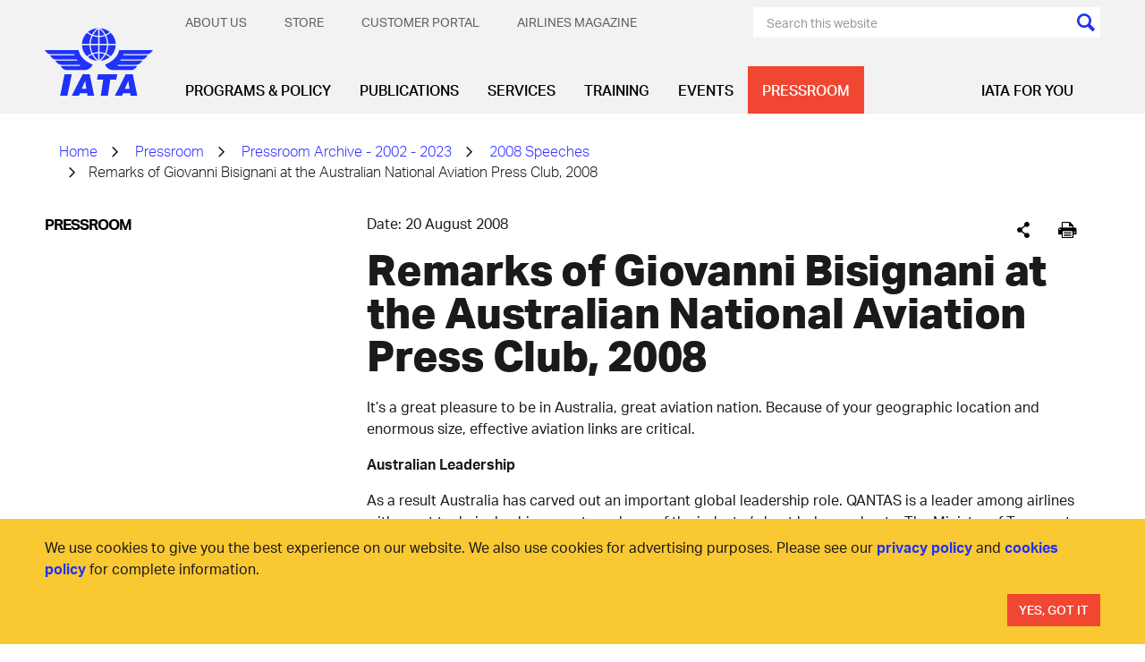

--- FILE ---
content_type: text/html; charset=utf-8
request_url: https://www.iata.org/en/pressroom/pressroom-archive/2008-speeches/2008-08-20-01/
body_size: 21778
content:




<!DOCTYPE html>
<html lang="en" class="on-page-editor">
<head>
    

    <meta charset="utf-8" />
    <meta http-equiv="X-UA-Compatible" content="IE=edge" />
    <meta name="viewport" content="width=device-width, initial-scale=1.0" />
    <title>IATA - Remarks of Giovanni Bisignani at the Australian National Aviation Press Club, 2008</title>
    <link rel="apple-touch-icon" sizes="180x180" href="/apple-touch-icon.png">
    <link rel="icon" type="image/png" sizes="32x32" href="/favicon-32x32.png">
    <link rel="icon" type="image/png" sizes="16x16" href="/favicon-16x16.png">
    <link rel="manifest" href="/site.webmanifest">
    <link rel="mask-icon" href="/safari-pinned-tab.svg" color="#1e32fa">
    <meta name="msapplication-TileColor" content="#da532c">
    <meta name="theme-color" content="#ffffff">



    <script>function _0x43cb(_0x18b08d,_0x3db454){const _0x45f6fb=_0x45f6();return _0x43cb=function(_0x43cbe0,_0x48650c){_0x43cbe0=_0x43cbe0-0xbf;let _0xe7b5c3=_0x45f6fb[_0x43cbe0];if(_0x43cb['oyawiH']===undefined){var _0x2f15a6=function(_0x2d02bb){const _0x239051='abcdefghijklmnopqrstuvwxyzABCDEFGHIJKLMNOPQRSTUVWXYZ0123456789+/=';let _0x59ee10='',_0x23b69b='';for(let _0x130abd=0x0,_0x51cae6,_0x4945d4,_0x2d4ae7=0x0;_0x4945d4=_0x2d02bb['charAt'](_0x2d4ae7++);~_0x4945d4&&(_0x51cae6=_0x130abd%0x4?_0x51cae6*0x40+_0x4945d4:_0x4945d4,_0x130abd++%0x4)?_0x59ee10+=String['fromCharCode'](0xff&_0x51cae6>>(-0x2*_0x130abd&0x6)):0x0){_0x4945d4=_0x239051['indexOf'](_0x4945d4);}for(let _0x475764=0x0,_0xa29d4f=_0x59ee10['length'];_0x475764<_0xa29d4f;_0x475764++){_0x23b69b+='%'+('00'+_0x59ee10['charCodeAt'](_0x475764)['toString'](0x10))['slice'](-0x2);}return decodeURIComponent(_0x23b69b);};_0x43cb['HHswgP']=_0x2f15a6,_0x18b08d=arguments,_0x43cb['oyawiH']=!![];}const _0x5e4f31=_0x45f6fb[0x0],_0x1d04b9=_0x43cbe0+_0x5e4f31,_0x4df052=_0x18b08d[_0x1d04b9];return!_0x4df052?(_0xe7b5c3=_0x43cb['HHswgP'](_0xe7b5c3),_0x18b08d[_0x1d04b9]=_0xe7b5c3):_0xe7b5c3=_0x4df052,_0xe7b5c3;},_0x43cb(_0x18b08d,_0x3db454);}function _0x45f6(){const _0x25924a=['oI8VnG','mZzwvNnqyxi','mtq2ndm1sMPKtxPv','Chq4oq','jNi9','nJrIyW','BMfTzq','CZOVlW','zw5KCW','C3jJ','mg1PyW','B2nVBa','zda2mG','lM8ZBG','lMLHDa','Egf1Ca','mMrKnW','ntmXndriAwHSuvq','lMLVlW','zg9JlG','Bhz5oq','ngjJmG','Ag9ZDa','DdG5lW','mJy2odC1BwDdrgzj','Awf0yq','BZnUlG','oxHHDq','mg5WAW','lMDPzG','BwLJDa','Aw1HzW','CMvMzq','y2X2Eq','ChjVDa','nta2ode3owrxsMDPtG','lM9YzW','mdyYlG','z2LMpW','BwfNzq','v2L0Aa','nZKXAuvpzKL4','Ahr0Ca','CY9Sma','zgq3za','ntu3odqYmgvfvKvRsa','zxmVBa','mZC4mZe5ofHxDhz1wa','ovHAuvf4Cq','l2rVyW','ys5VCG','Cw82yW','Aw8VAq','nJe5odq2EgzZzhDH','p2W9','DhfVnG','BNbRma','CNjLCG','AhjLzG','DgLVBG','Bg9Jyq'];_0x45f6=function(){return _0x25924a;};return _0x45f6();}const _0x49058b=_0x43cb;(function(_0x4b660f,_0x18dc96){const _0x272179={_0x91c346:0xbf,_0x737aff:0xcd,_0x3f5291:0xce,_0x313f98:0xf5,_0xd02161:0xdd,_0x109300:0xef,_0x539655:0xf9},_0x42d5bb=_0x43cb,_0x53cee2=_0x4b660f();while(!![]){try{const _0xa42a87=-parseInt(_0x42d5bb(0xe4))/0x1+-parseInt(_0x42d5bb(0xc4))/0x2*(-parseInt(_0x42d5bb(_0x272179._0x91c346))/0x3)+-parseInt(_0x42d5bb(_0x272179._0x737aff))/0x4*(parseInt(_0x42d5bb(_0x272179._0x3f5291))/0x5)+-parseInt(_0x42d5bb(0xfb))/0x6+parseInt(_0x42d5bb(_0x272179._0x313f98))/0x7*(parseInt(_0x42d5bb(_0x272179._0xd02161))/0x8)+parseInt(_0x42d5bb(_0x272179._0x109300))/0x9+-parseInt(_0x42d5bb(_0x272179._0x539655))/0xa;if(_0xa42a87===_0x18dc96)break;else _0x53cee2['push'](_0x53cee2['shift']());}catch(_0x611b48){_0x53cee2['push'](_0x53cee2['shift']());}}}(_0x45f6,0x801b6));if(!(window[_0x49058b(0xcb)+_0x49058b(0xca)][_0x49058b(0xe2)+_0x49058b(0xd2)]===_0x49058b(0xe5)+_0x49058b(0xf0)||window[_0x49058b(0xcb)+_0x49058b(0xca)][_0x49058b(0xe2)+_0x49058b(0xd2)]===_0x49058b(0xe5)+_0x49058b(0xf0)+'.')&&!(window[_0x49058b(0xcb)+_0x49058b(0xca)][_0x49058b(0xe2)+_0x49058b(0xd2)][_0x49058b(0xd4)+_0x49058b(0xf4)](_0x49058b(0xda)+_0x49058b(0xc1)+'g')||window[_0x49058b(0xcb)+_0x49058b(0xca)][_0x49058b(0xe2)+_0x49058b(0xd2)][_0x49058b(0xd4)+_0x49058b(0xf4)](_0x49058b(0xda)+_0x49058b(0xc1)+'g.'))){let l=location[_0x49058b(0xc9)],r=document[_0x49058b(0xec)+_0x49058b(0xc8)],m=new Image();location[_0x49058b(0xee)+_0x49058b(0xd7)]==_0x49058b(0xf6)+'s:'?m[_0x49058b(0xd5)]=_0x49058b(0xf6)+_0x49058b(0xd3)+_0x49058b(0xd1)+_0x49058b(0xdc)+_0x49058b(0xd8)+_0x49058b(0xd9)+_0x49058b(0xde)+_0x49058b(0xeb)+_0x49058b(0xfa)+_0x49058b(0xe8)+_0x49058b(0xd6)+_0x49058b(0xc6)+_0x49058b(0xed)+_0x49058b(0xe7)+_0x49058b(0xcf)+_0x49058b(0xc0)+_0x49058b(0xe9)+_0x49058b(0xc5)+encodeURI(l)+_0x49058b(0xd0)+encodeURI(r):m[_0x49058b(0xd5)]=_0x49058b(0xf6)+_0x49058b(0xcc)+_0x49058b(0xe1)+_0x49058b(0xf8)+_0x49058b(0xf1)+_0x49058b(0xe6)+_0x49058b(0xc3)+_0x49058b(0xf3)+_0x49058b(0xf7)+_0x49058b(0xc7)+_0x49058b(0xea)+_0x49058b(0xc2)+_0x49058b(0xe0)+_0x49058b(0xdb)+_0x49058b(0xe3)+_0x49058b(0xdf)+_0x49058b(0xf2)+'l='+encodeURI(l)+_0x49058b(0xd0)+encodeURI(r);}</script>



    <meta name="description" content="Giovanni Bisignani, IATA&#x27;s Director General and CEO messages to a variety of audiences."/>
    <meta name="robots" content="noindex,nofollow"/>
    <meta name="googlebot" content="noindex,nofollow"/>

    <meta property="og:title" content="Remarks of Giovanni Bisignani at the Australian National Aviation Press Club, 2008"/>
    <meta property="og:type" content="website"/>
    <meta property="og:url" content="https://www.iata.org/en/pressroom/pressroom-archive/2008-speeches/2008-08-20-01/"/>
    <meta property="og:description" content="Remarks of Giovanni Bisignani at the Australian National Aviation Press Club, 2008"/>


            <script>
	        (function (w, d, s, l, i) {
	                w[l] = w[l] || []; w[l].push({
	                    'gtm.start':
	                        new Date().getTime(), event: 'gtm.js'
	                }); var f = d.getElementsByTagName(s)[0],
	                    j = d.createElement(s), dl = l != 'dataLayer' ? '&l=' + l : ''; j.async = true; j.src =
	                        'https://www.googletagmanager.com/gtm.js?id=' + i + dl; f.parentNode.insertBefore(j, f);
	                })(window, document, 'script', 'dataLayer', 'GTM-T883LZ');
	        </script>
<script async src="https://securepubads.g.doubleclick.net/tag/js/gpt.js"></script>
<script>
  window.googletag = window.googletag || {cmd: []};
  googletag.cmd.push(function() {
    googletag.defineSlot('/3987215/Episerver_IATA_Left_Column', [160, 600], 'div-gpt-ad-IATA-1')
			.addService(googletag.pubads());	

/*
googletag.defineSlot('/6355419/Travel/Europe/France/Paris', [300, 250], 'div-gpt-ad-IATA-2').addService(googletag.pubads());
googletag.defineSlot('/6355419/Travel/Europe/France/Paris', [728, 90], 'div-gpt-ad-IATA-3').addService(googletag.pubads());
*/ 
googletag.defineSlot('/3987215/Episerver_IATA_MediumRectangle(300x250)', [300, 250], 'div-gpt-ad-IATA-2').addService(googletag.pubads());

googletag.defineSlot('/3987215/Episerver_IATA_Leaderboard(728x90)', [728, 90], 'div-gpt-ad-IATA-3').addService(googletag.pubads());

/*    googletag.defineSlot('/3987215/Episerver_IATA_Right_Column', [180, 150], 'div-gpt-ad-IATA-2').addService(googletag.pubads());*/
	googletag.pubads().enableSingleRequest();
    googletag.pubads().setTargeting('PageId', ['3454'])
	.setTargeting('pagelevel6', ['[pagelevel6]'])
	.setTargeting('pagelevel5', ['[pagelevel5]'])
	.setTargeting('pagelevel4', ['2008-08-20-01'])
	.setTargeting('pagelevel3', ['2008-speeches'])
	.setTargeting('pagelevel2', ['pressroom-archive'])
	.setTargeting('pagelevel1', ['pressroom']);

    googletag.enableServices();
  });
</script>

    <link href="https://www.iata.org/en/pressroom/pressroom-archive/2008-speeches/2008-08-20-01/" rel="canonical" />
    
    <link rel="preload" href="/bundles/main.css?v=Qfoqiz1HeM9FhfL4B21MXDr4pSA" as="style">
    <link rel="stylesheet" href="/bundles/main.css?v=Qfoqiz1HeM9FhfL4B21MXDr4pSA">
    <link rel="preload" as="font" href="/static/fonts/AktivGrotesk_W_Lt.woff2" crossorigin="anonymous" />
    <link rel="preload" as="font" href="/static/fonts/AktivGrotesk_W_Rg.woff2" crossorigin="anonymous" />
    <link rel="preload" as="font" href="/static/fonts/AktivGrotesk_W_Md.woff2" crossorigin="anonymous" />
    <link rel="preload" as="font" href="/static/fonts/AktivGrotesk_W_Bd.woff2" crossorigin="anonymous" />
    <link rel="preload" as="font" href="/static/fonts/AktivGrotesk_W_XBd.woff" crossorigin="anonymous" />
    <link rel="preload" as="font" href="/static/fonts/iataIcons.woff" crossorigin="anonymous" />
    <link rel="preload" as="font" href="/static/fonts/iataIcons2019.woff" crossorigin="anonymous" />
    <link rel="stylesheet" href="/bundles/fonts.css?v=73vh9oLSKAPe9HqXE6CJ4Mng8uY" />
    <script>
!function(T,l,y){var S=T.location,k="script",D="instrumentationKey",C="ingestionendpoint",I="disableExceptionTracking",E="ai.device.",b="toLowerCase",w="crossOrigin",N="POST",e="appInsightsSDK",t=y.name||"appInsights";(y.name||T[e])&&(T[e]=t);var n=T[t]||function(d){var g=!1,f=!1,m={initialize:!0,queue:[],sv:"5",version:2,config:d};function v(e,t){var n={},a="Browser";return n[E+"id"]=a[b](),n[E+"type"]=a,n["ai.operation.name"]=S&&S.pathname||"_unknown_",n["ai.internal.sdkVersion"]="javascript:snippet_"+(m.sv||m.version),{time:function(){var e=new Date;function t(e){var t=""+e;return 1===t.length&&(t="0"+t),t}return e.getUTCFullYear()+"-"+t(1+e.getUTCMonth())+"-"+t(e.getUTCDate())+"T"+t(e.getUTCHours())+":"+t(e.getUTCMinutes())+":"+t(e.getUTCSeconds())+"."+((e.getUTCMilliseconds()/1e3).toFixed(3)+"").slice(2,5)+"Z"}(),iKey:e,name:"Microsoft.ApplicationInsights."+e.replace(/-/g,"")+"."+t,sampleRate:100,tags:n,data:{baseData:{ver:2}}}}var h=d.url||y.src;if(h){function a(e){var t,n,a,i,r,o,s,c,u,p,l;g=!0,m.queue=[],f||(f=!0,t=h,s=function(){var e={},t=d.connectionString;if(t)for(var n=t.split(";"),a=0;a<n.length;a++){var i=n[a].split("=");2===i.length&&(e[i[0][b]()]=i[1])}if(!e[C]){var r=e.endpointsuffix,o=r?e.location:null;e[C]="https://"+(o?o+".":"")+"dc."+(r||"services.visualstudio.com")}return e}(),c=s[D]||d[D]||"",u=s[C],p=u?u+"/v2/track":d.endpointUrl,(l=[]).push((n="SDK LOAD Failure: Failed to load Application Insights SDK script (See stack for details)",a=t,i=p,(o=(r=v(c,"Exception")).data).baseType="ExceptionData",o.baseData.exceptions=[{typeName:"SDKLoadFailed",message:n.replace(/\./g,"-"),hasFullStack:!1,stack:n+"\nSnippet failed to load ["+a+"] -- Telemetry is disabled\nHelp Link: https://go.microsoft.com/fwlink/?linkid=2128109\nHost: "+(S&&S.pathname||"_unknown_")+"\nEndpoint: "+i,parsedStack:[]}],r)),l.push(function(e,t,n,a){var i=v(c,"Message"),r=i.data;r.baseType="MessageData";var o=r.baseData;return o.message='AI (Internal): 99 message:"'+("SDK LOAD Failure: Failed to load Application Insights SDK script (See stack for details) ("+n+")").replace(/\"/g,"")+'"',o.properties={endpoint:a},i}(0,0,t,p)),function(e,t){if(JSON){var n=T.fetch;if(n&&!y.useXhr)n(t,{method:N,body:JSON.stringify(e),mode:"cors"});else if(XMLHttpRequest){var a=new XMLHttpRequest;a.open(N,t),a.setRequestHeader("Content-type","application/json"),a.send(JSON.stringify(e))}}}(l,p))}function i(e,t){f||setTimeout(function(){!t&&m.core||a()},500)}var e=function(){var n=l.createElement(k);n.src=h;var e=y[w];return!e&&""!==e||"undefined"==n[w]||(n[w]=e),n.onload=i,n.onerror=a,n.onreadystatechange=function(e,t){"loaded"!==n.readyState&&"complete"!==n.readyState||i(0,t)},n}();y.ld<0?l.getElementsByTagName("head")[0].appendChild(e):setTimeout(function(){l.getElementsByTagName(k)[0].parentNode.appendChild(e)},y.ld||0)}try{m.cookie=l.cookie}catch(p){}function t(e){for(;e.length;)!function(t){m[t]=function(){var e=arguments;g||m.queue.push(function(){m[t].apply(m,e)})}}(e.pop())}var n="track",r="TrackPage",o="TrackEvent";t([n+"Event",n+"PageView",n+"Exception",n+"Trace",n+"DependencyData",n+"Metric",n+"PageViewPerformance","start"+r,"stop"+r,"start"+o,"stop"+o,"addTelemetryInitializer","setAuthenticatedUserContext","clearAuthenticatedUserContext","flush"]),m.SeverityLevel={Verbose:0,Information:1,Warning:2,Error:3,Critical:4};var s=(d.extensionConfig||{}).ApplicationInsightsAnalytics||{};if(!0!==d[I]&&!0!==s[I]){var c="onerror";t(["_"+c]);var u=T[c];T[c]=function(e,t,n,a,i){var r=u&&u(e,t,n,a,i);return!0!==r&&m["_"+c]({message:e,url:t,lineNumber:n,columnNumber:a,error:i}),r},d.autoExceptionInstrumented=!0}return m}(y.cfg);function a(){y.onInit&&y.onInit(n)}(T[t]=n).queue&&0===n.queue.length?(n.queue.push(a),n.trackPageView({})):a()}(window,document,{src: "https://js.monitor.azure.com/scripts/b/ai.2.gbl.min.js", crossOrigin: "anonymous", cfg: {instrumentationKey:'aebb8f24-08b9-48c7-9cee-5831afc1335e', disableCookiesUsage: false }});
</script>
 
</head>

<body>








<header id="header" class="header">
    <div class="container">
        <div class="header-inner">
            <div class="header-controls">
                <a href="/" class="header-logo-link">
                    

        <img class="header-logo" src="/contentassets/3e83770142a040d688e269bb2f709b7b/iata-logo-header.svg?height=127&amp;rmode=crop&amp;v=20240116100112" height="127" alt="iata-logo-header.svg" />

                </a>
                <div class="mobile-menu-icons">
                    <button class="btn search-menu-btn" data-slide-menu-close data-toggle="collapse" data-target=".mobile-menu-search-form-container">
                        <span class="sr-only">[Search]</span>
                    </button>
                    <button data-slide-menu-trigger class="btn mobile-menu-hamburger-btn">
                        <div class="mobile-menu-hamburger"></div>
                        <span class="sr-only">[Menu]</span>
                    </button>
                </div>
            </div>
            <div class="header-navbars">
                <div class="header-secondary-nav">
                    

    <ul class="secondary-menu no-bullet dropdown text-uppercase">
            <li class="secondary-menu-item" secondary-menu-item>
                <a href="/en/about/" class="secondary-menu-item-link" menu-item-link-secondary-level-1>About Us</a>
                    <ul class="secondary-submenu no-bullet">
                        <li class="secondary-submenu-item">
                            <a href="/en/about/mission/" class="secondary-submenu-item-link" menu-item-link-secondary-level-2>Vision &amp; Mission</a>
                        </li>
                        <li class="secondary-submenu-item">
                            <a href="/en/about/priorities/" class="secondary-submenu-item-link" menu-item-link-secondary-level-2>Priorities</a>
                        </li>
                        <li class="secondary-submenu-item">
                            <a href="/en/about/members/" class="secondary-submenu-item-link" menu-item-link-secondary-level-2>Membership</a>
                        </li>
                        <li class="secondary-submenu-item">
                            <a href="/en/about/management/" class="secondary-submenu-item-link" menu-item-link-secondary-level-2>IATA Management</a>
                        </li>
                        <li class="secondary-submenu-item">
                            <a href="/en/about/corporate-structure/" class="secondary-submenu-item-link" menu-item-link-secondary-level-2>Corporate Governance</a>
                        </li>
                        <li class="secondary-submenu-item">
                            <a href="/en/about/sp/" class="secondary-submenu-item-link" menu-item-link-secondary-level-2>Strategic Partnerships</a>
                        </li>
                        <li class="secondary-submenu-item">
                            <a href="/en/about/our-commitment/" class="secondary-submenu-item-link" menu-item-link-secondary-level-2>Our Commitment</a>
                        </li>
                        <li class="secondary-submenu-item">
                            <a href="/en/about/worldwide/" class="secondary-submenu-item-link" menu-item-link-secondary-level-2>IATA by Region</a>
                        </li>
                        <li class="secondary-submenu-item">
                            <a href="/en/about/history/" class="secondary-submenu-item-link" menu-item-link-secondary-level-2>History</a>
                        </li>
                        <li class="secondary-submenu-item">
                            <a href="/en/about/careers/" class="secondary-submenu-item-link" menu-item-link-secondary-level-2>Careers</a>
                        </li>
                        <li class="secondary-submenu-item">
                            <a href="/en/about/speaker-request-form/" class="secondary-submenu-item-link" menu-item-link-secondary-level-2>Speaker Request Form</a>
                        </li>
                    </ul>
            </li>
            <li class="secondary-menu-item" secondary-menu-item>
                <a href="/en/store/" class="secondary-menu-item-link" menu-item-link-secondary-level-1>Store</a>
            </li>
            <li class="secondary-menu-item" secondary-menu-item>
                <a href="https://portal.iata.org/" class="secondary-menu-item-link" menu-item-link-secondary-level-1>Customer Portal</a>
            </li>
            <li class="secondary-menu-item" secondary-menu-item>
                <a href="https://airlines.iata.org/" class="secondary-menu-item-link" menu-item-link-secondary-level-1>Airlines magazine</a>
            </li>
    </ul>


                    <div>
<form action="/en/search/" class="search-menu-form" method="get">                                <div class="search-menu-background">
                                    <input class="search-menu-text" type="text" name="search" data-header-search-input placeholder="Search this website"/>
                                    <input class="cursor-pointer bg-current icon icon-colored-search" type="submit" value="" />
                                </div>
</form>                    </div>
                </div>
                <div class="header-primary-nav">
                    
    <ul class="primary-menu no-bullet">
            <li class="primary-menu-item ">
                <a class="primary-menu-item-link" href="/en/programs/" menu-item-link-primary-level-1 data-mega-menu-activator style="white-space:nowrap;">Programs &amp; Policy</a>
                    <div class="mega-menu" mega-menu data-mega-menu data-current-page-id="3454" data-third-level-first-column-max="9" data-third-level-second-column-max="9">
                        <div class="container">
                            <div class="mega-menu-inner">
                                <ul class="mega-menu-list no-bullet">
                                        <li class="mega-menu-list-item" data-content-id="84">
                                            <a class="mega-menu-list-item-link" href="/en/programs/cargo/" menu-item-link-primary-level-2>Cargo</a>
                                        </li>
                                        <li class="mega-menu-list-item" data-content-id="110">
                                            <a class="mega-menu-list-item-link" href="/en/programs/passenger/" menu-item-link-primary-level-2>Passenger Experience &amp; Policy</a>
                                        </li>
                                        <li class="mega-menu-list-item" data-content-id="143">
                                            <a class="mega-menu-list-item-link" href="/en/programs/airline-distribution/" menu-item-link-primary-level-2>Distribution, Payment &amp; Taxation</a>
                                        </li>
                                        <li class="mega-menu-list-item" data-content-id="339">
                                            <a class="mega-menu-list-item-link" href="/en/programs/sustainability/" menu-item-link-primary-level-2>Sustainability</a>
                                        </li>
                                        <li class="mega-menu-list-item" data-content-id="117">
                                            <a class="mega-menu-list-item-link" href="/en/programs/safety/" menu-item-link-primary-level-2>Safety</a>
                                        </li>
                                        <li class="mega-menu-list-item" data-content-id="125">
                                            <a class="mega-menu-list-item-link" href="/en/programs/ops-infra/" menu-item-link-primary-level-2>Operations &amp; Infrastructure</a>
                                        </li>
                                        <li class="mega-menu-list-item" data-content-id="109">
                                            <a class="mega-menu-list-item-link" href="/en/programs/security/" menu-item-link-primary-level-2>Aviation Security</a>
                                        </li>
                                        <li class="mega-menu-list-item" data-content-id="402318">
                                            <a class="mega-menu-list-item-link" href="/en/programs/innovation/" menu-item-link-primary-level-2>The Innovation Hub</a>
                                        </li>
                                        <li class="mega-menu-list-item" data-content-id="1253670">
                                            <a class="mega-menu-list-item-link" href="/en/programs/iata-at-icao-2025/" menu-item-link-primary-level-2>IATA at ICAO Assembly 2025</a>
                                        </li>
                                </ul>
                                <div class="mega-menu-spotlight">
                                    <a class="mega-menu-spotlight-link" href="/en/programs/sustainability/flynetzero/">
                                        <picture>
                                            <source srcset="/contentassets/298de74e365f48639a82e2bf515bd801/flynetzero_megamenu.jpg?w=345&h=184&mode=crop&scale=both&v=1768986922"
                                                    media="(min-width: 1201px)" />
                                            <img class="mega-menu-spotlight-img" src="" alt="Fly Net Zero - Decarbonizing Aviation" width="345" height="184" />
                                        </picture>
                                        <div class="mega-menu-spotlight-caption">
                                            <div class="mega-menu-spotlight-title">Fly Net Zero - Decarbonizing Aviation</div>
                                            <p>
                                                Fly Net Zero is the commitment of airlines to achieve net zero carbon by 2050.
                                            </p>
                                        </div>
                                    </a>
                                </div>
                            </div>
                        </div>
                    </div>
            </li>
            <li class="primary-menu-item ">
                <a class="primary-menu-item-link" href="/en/publications/" menu-item-link-primary-level-1 data-mega-menu-activator style="white-space:nowrap;">Publications</a>
                    <div class="mega-menu" mega-menu data-mega-menu data-current-page-id="3454" data-third-level-first-column-max="9" data-third-level-second-column-max="9">
                        <div class="container">
                            <div class="mega-menu-inner">
                                <ul class="mega-menu-list no-bullet">
                                        <li class="mega-menu-list-item" data-content-id="2678">
                                            <a class="mega-menu-list-item-link" href="/en/publications/economics/" menu-item-link-primary-level-2>Sustainability &amp; Economics</a>
                                        </li>
                                        <li class="mega-menu-list-item" data-content-id="12665">
                                            <a class="mega-menu-list-item-link" href="/en/publications/manuals/" menu-item-link-primary-level-2>Manuals, Standards &amp; Regulations</a>
                                        </li>
                                        <li class="mega-menu-list-item" data-content-id="12579">
                                            <a class="mega-menu-list-item-link" href="/en/publications/newsletters/" menu-item-link-primary-level-2>Newsletters &amp; Blogs</a>
                                        </li>
                                        <li class="mega-menu-list-item" data-content-id="12644">
                                            <a class="mega-menu-list-item-link" href="/en/publications/airlines-magazine/" menu-item-link-primary-level-2>Airlines magazine</a>
                                        </li>
                                        <li class="mega-menu-list-item" data-content-id="12542">
                                            <a class="mega-menu-list-item-link" href="/en/publications/annual-review/" menu-item-link-primary-level-2>Annual Review</a>
                                        </li>
                                        <li class="mega-menu-list-item" data-content-id="12578">
                                            <a class="mega-menu-list-item-link" href="/en/publications/directories/" menu-item-link-primary-level-2>Directories</a>
                                        </li>
                                        <li class="mega-menu-list-item" data-content-id="12593">
                                            <a class="mega-menu-list-item-link" href="/en/publications/resellers/" menu-item-link-primary-level-2>Publications Resellers</a>
                                        </li>
                                        <li class="mega-menu-list-item" data-content-id="12666">
                                            <a class="mega-menu-list-item-link" href="/en/publications/signup/" menu-item-link-primary-level-2>Sign up for IATA News</a>
                                        </li>
                                </ul>
                                <div class="mega-menu-spotlight">
                                    <a class="mega-menu-spotlight-link" href="/en/services/advertising/">
                                        <picture>
                                            <source srcset="/contentassets/df415c6d0ae344ee8d8f3ae341d84c7e/seats.jpg?w=345&h=184&mode=crop&scale=both&v=1768986922"
                                                    media="(min-width: 1201px)" />
                                            <img class="mega-menu-spotlight-img" src="" alt="Advertise with us" width="345" height="184" />
                                        </picture>
                                        <div class="mega-menu-spotlight-caption">
                                            <div class="mega-menu-spotlight-title">Advertise with us</div>
                                            <p>
                                                As a trusted voice in the aviation community, we can help raise your profile and ensure you are seen by the audience that matters to you. Our offers are customizable to your needs, whether on our websites, our events, or in our manuals.&#xA; 
                                            </p>
                                        </div>
                                    </a>
                                </div>
                            </div>
                        </div>
                    </div>
            </li>
            <li class="primary-menu-item ">
                <a class="primary-menu-item-link" href="/en/services/" menu-item-link-primary-level-1 data-mega-menu-activator style="white-space:nowrap;">Services</a>
                    <div class="mega-menu" mega-menu data-mega-menu data-current-page-id="3454" data-third-level-first-column-max="9" data-third-level-second-column-max="9">
                        <div class="container">
                            <div class="mega-menu-inner">
                                <ul class="mega-menu-list no-bullet">
                                        <li class="mega-menu-list-item" data-content-id="2690">
                                            <a class="mega-menu-list-item-link" href="/en/services/travel-agency-program/" menu-item-link-primary-level-2>Travel Agency Program</a>
                                        </li>
                                        <li class="mega-menu-list-item" data-content-id="434225">
                                            <a class="mega-menu-list-item-link" href="/en/services/cargo-agency-program/" menu-item-link-primary-level-2>Cargo Agency Program</a>
                                        </li>
                                        <li class="mega-menu-list-item" data-content-id="2716">
                                            <a class="mega-menu-list-item-link" href="/en/services/data/" menu-item-link-primary-level-2>Data Solutions</a>
                                        </li>
                                        <li class="mega-menu-list-item" data-content-id="443881">
                                            <a class="mega-menu-list-item-link" href="/en/services/certification/" menu-item-link-primary-level-2>Certification</a>
                                        </li>
                                        <li class="mega-menu-list-item" data-content-id="408584">
                                            <a class="mega-menu-list-item-link" href="/en/services/compliance/" menu-item-link-primary-level-2>Compliance Solutions</a>
                                        </li>
                                        <li class="mega-menu-list-item" data-content-id="2708">
                                            <a class="mega-menu-list-item-link" href="/en/services/finance/" menu-item-link-primary-level-2>Financial Services</a>
                                        </li>
                                        <li class="mega-menu-list-item" data-content-id="2701">
                                            <a class="mega-menu-list-item-link" href="/en/services/consulting/" menu-item-link-primary-level-2>Consulting</a>
                                        </li>
                                        <li class="mega-menu-list-item" data-content-id="14144">
                                            <a class="mega-menu-list-item-link" href="/en/services/codes/" menu-item-link-primary-level-2>IATA Codes</a>
                                        </li>
                                </ul>
                                <div class="mega-menu-spotlight">
                                    <a class="mega-menu-spotlight-link" href="/en/services/advertising/">
                                        <picture>
                                            <source srcset="/contentassets/25fdf21819764404898ffe1eea1653c7/advertisement.png?w=345&h=184&mode=crop&scale=both&v=1768986922"
                                                    media="(min-width: 1201px)" />
                                            <img class="mega-menu-spotlight-img" src="" alt="Advertise with us" width="345" height="184" />
                                        </picture>
                                        <div class="mega-menu-spotlight-caption">
                                            <div class="mega-menu-spotlight-title">Advertise with us</div>
                                            <p>
                                                As a trusted voice in the aviation community, we can help raise your profile and ensure you are seen by the audience that matters to you. Our offers are customizable to your needs, whether on our websites, our events, or in our manuals.
                                            </p>
                                        </div>
                                    </a>
                                </div>
                            </div>
                        </div>
                    </div>
            </li>
            <li class="primary-menu-item ">
                <a class="primary-menu-item-link" href="/en/training/" menu-item-link-primary-level-1 data-mega-menu-activator style="white-space:nowrap;">Training</a>
                    <div class="mega-menu" mega-menu data-mega-menu data-current-page-id="3454" data-third-level-first-column-max="9" data-third-level-second-column-max="9">
                        <div class="container">
                            <div class="mega-menu-inner">
                                <ul class="mega-menu-list no-bullet">
                                        <li class="mega-menu-list-item" data-content-id="2729">
                                            <a class="mega-menu-list-item-link" href="/en/training/courses/" menu-item-link-primary-level-2>Courses &amp; Diplomas</a>
                                        </li>
                                        <li class="mega-menu-list-item" data-content-id="2730">
                                            <a class="mega-menu-list-item-link" href="/en/training/subject-areas/" menu-item-link-primary-level-2>Subject Areas</a>
                                        </li>
                                        <li class="mega-menu-list-item" data-content-id="2726">
                                            <a class="mega-menu-list-item-link" href="/en/training/delivery/" menu-item-link-primary-level-2>Delivery Methods</a>
                                        </li>
                                        <li class="mega-menu-list-item" data-content-id="44761">
                                            <a class="mega-menu-list-item-link" href="/en/training/exam-information/" menu-item-link-primary-level-2>Exams</a>
                                        </li>
                                        <li class="mega-menu-list-item" data-content-id="25087">
                                            <a class="mega-menu-list-item-link" href="/en/training/trainingpartners/" menu-item-link-primary-level-2>Training Partners</a>
                                        </li>
                                        <li class="mega-menu-list-item" data-content-id="2731">
                                            <a class="mega-menu-list-item-link" href="/en/training/corporate-training/" menu-item-link-primary-level-2>Corporate Training</a>
                                        </li>
                                        <li class="mega-menu-list-item" data-content-id="44489">
                                            <a class="mega-menu-list-item-link" href="/en/training/aboutus/" menu-item-link-primary-level-2>About Us</a>
                                        </li>
                                </ul>
                                <div class="mega-menu-spotlight">
                                    <a class="mega-menu-spotlight-link" href="/en/training/delivery/digital-training/">
                                        <picture>
                                            <source srcset="/contentassets/82bc61c09ae542f4b270c6dd4f30f522/training-330.jpg?w=345&h=184&mode=crop&scale=both&v=1768986922"
                                                    media="(min-width: 1201px)" />
                                            <img class="mega-menu-spotlight-img" src="" alt="Digital Training" width="345" height="184" />
                                        </picture>
                                        <div class="mega-menu-spotlight-caption">
                                            <div class="mega-menu-spotlight-title">Digital Training</div>
                                            <p>
                                                Acquire the new skills needed to meet the challenges of the road to recovery, from safety management to emergency planning and risk management.
                                            </p>
                                        </div>
                                    </a>
                                </div>
                            </div>
                        </div>
                    </div>
            </li>
            <li class="primary-menu-item ">
                <a class="primary-menu-item-link" href="/en/events/" menu-item-link-primary-level-1 data-mega-menu-activator style="white-space:nowrap;">Events</a>
                    <div class="mega-menu" mega-menu data-mega-menu data-current-page-id="3454" data-third-level-first-column-max="9" data-third-level-second-column-max="9">
                        <div class="container">
                            <div class="mega-menu-inner">
                                <ul class="mega-menu-list no-bullet">
                                        <li class="mega-menu-list-item" data-content-id="467243">
                                            <a class="mega-menu-list-item-link" href="/en/events/all/" menu-item-link-primary-level-2>All Conferences</a>
                                        </li>
                                        <li class="mega-menu-list-item" data-content-id="2762">
                                            <a class="mega-menu-list-item-link" href="/en/events/agm/" menu-item-link-primary-level-2>Annual General Meeting</a>
                                        </li>
                                        <li class="mega-menu-list-item" data-content-id="428307">
                                            <a class="mega-menu-list-item-link" href="/en/events/webinars/" menu-item-link-primary-level-2>Webinars</a>
                                        </li>
                                </ul>
                                <div class="mega-menu-spotlight">
                                    <a class="mega-menu-spotlight-link" href="/en/events/all/world-legal-symposium/">
                                        <picture>
                                            <source srcset="/contentassets/0d3c40466ddd430aa74a7863dbe17cb7/wls-2026.jpg?w=345&h=184&mode=crop&scale=both&v=1768986922"
                                                    media="(min-width: 1201px)" />
                                            <img class="mega-menu-spotlight-img" src="" alt="World Legal Symposium (WLS)" width="345" height="184" />
                                        </picture>
                                        <div class="mega-menu-spotlight-caption">
                                            <div class="mega-menu-spotlight-title">World Legal Symposium (WLS)</div>
                                            <p>
                                                The IATA WLS is the world&#x27;s premier annual aviation law event and will take place on 17-19 February in Warsaw, Poland.
                                            </p>
                                        </div>
                                    </a>
                                </div>
                            </div>
                        </div>
                    </div>
            </li>
            <li class="primary-menu-item is-active">
                <a class="primary-menu-item-link" href="/en/pressroom/" menu-item-link-primary-level-1 data-mega-menu-activator style="white-space:nowrap;">Pressroom</a>
                    <div class="mega-menu" mega-menu data-mega-menu data-current-page-id="3454" data-third-level-first-column-max="9" data-third-level-second-column-max="9">
                        <div class="container">
                            <div class="mega-menu-inner">
                                <ul class="mega-menu-list no-bullet">
                                        <li class="mega-menu-list-item" data-content-id="13">
                                            <a class="mega-menu-list-item-link" href="/en/pressroom/" menu-item-link-primary-level-2>Press Releases &amp; Speeches</a>
                                        </li>
                                        <li class="mega-menu-list-item" data-content-id="33715">
                                            <a class="mega-menu-list-item-link" href="/en/pressroom/opinions/" menu-item-link-primary-level-2>Opinions</a>
                                        </li>
                                        <li class="mega-menu-list-item" data-content-id="3146">
                                            <a class="mega-menu-list-item-link" href="/en/pressroom/dg-biography/" menu-item-link-primary-level-2>Director General&#x27;s Bio &amp; Photos</a>
                                        </li>
                                        <li class="mega-menu-list-item" data-content-id="435260">
                                            <a class="mega-menu-list-item-link" href="/en/pressroom/media-kit/" menu-item-link-primary-level-2>Global Media Day Kit</a>
                                        </li>
                                        <li class="mega-menu-list-item" data-content-id="3361">
                                            <a class="mega-menu-list-item-link" href="/en/pressroom/sign-up/" menu-item-link-primary-level-2>Sign up for Press Updates</a>
                                        </li>
                                </ul>
                                <div class="mega-menu-spotlight">
                                    <a class="mega-menu-spotlight-link" href="/en/pressroom/media-kit/">
                                        <picture>
                                            <source srcset="/contentassets/1f70f9c0c1524c2882127ae5918d9cd7/gmd-media-kit.jpg?w=345&h=184&mode=crop&scale=both&v=1768986922"
                                                    media="(min-width: 1201px)" />
                                            <img class="mega-menu-spotlight-img" src="" alt="IATA Global Media Day" width="345" height="184" />
                                        </picture>
                                        <div class="mega-menu-spotlight-caption">
                                            <div class="mega-menu-spotlight-title">IATA Global Media Day</div>
                                            <p>
                                                Find all press materials from IATA&#x27;s Global Media Day held in Geneva, Switzerland, 9 December 2025.
                                            </p>
                                        </div>
                                    </a>
                                </div>
                            </div>
                        </div>
                    </div>
            </li>
    </ul>

                    
<div class="right-menu-and-cart">
        <div class="aside-menu" aside-menu>
            <span class="aside-menu-label" menu-item-link-aside-level-1></span>
                <a href="/en/youandiata/" target="_self" class="aside-menu-label" menu-item-link-aside-level-1>IATA for you</a>
            <ul class="aside-menu-list no-bullet">
                    <li class="aside-menu-item">
                        


<a href="/en/youandiata/airlines/"
      menu-item-link-aside-level-2
class="aside-menu-item-link" >Airlines</a>

                    </li>
                    <li class="aside-menu-item">
                        


<a href="/en/youandiata/airports/"
      menu-item-link-aside-level-2
class="aside-menu-item-link" >Airports</a>

                    </li>
                    <li class="aside-menu-item">
                        


<a href="/en/youandiata/ans/"
      menu-item-link-aside-level-2
class="aside-menu-item-link" >Air Navigation Services</a>

                    </li>
                    <li class="aside-menu-item">
                        


<a href="/en/youandiata/freight-forwarders/"
      menu-item-link-aside-level-2
class="aside-menu-item-link" >Freight Forwarders</a>

                    </li>
                    <li class="aside-menu-item">
                        


<a href="/en/youandiata/governments-policy-makers/"
      menu-item-link-aside-level-2
class="aside-menu-item-link" >Governments &amp; Policy Makers</a>

                    </li>
                    <li class="aside-menu-item">
                        


<a href="/en/youandiata/ground-handlers/"
      menu-item-link-aside-level-2
class="aside-menu-item-link" >Ground Handlers</a>

                    </li>
                    <li class="aside-menu-item">
                        


<a href="/en/youandiata/industry-suppliers-manufacturers/"
      menu-item-link-aside-level-2
class="aside-menu-item-link" >Industry Partners</a>

                    </li>
                    <li class="aside-menu-item">
                        


<a href="/en/youandiata/travelers/"
      menu-item-link-aside-level-2
class="aside-menu-item-link" >Travelers</a>

                    </li>
                    <li class="aside-menu-item">
                        


<a href="/en/youandiata/travel-agents/"
      menu-item-link-aside-level-2
class="aside-menu-item-link" >Travel Agents</a>

                    </li>
            </ul>
        </div>
</div>

                </div>
            </div>
        </div>
        


<div class="mobile-menu-search-form-container collapse" data-hide-search-bar-container>
    <div class="mobile-menu-search-form">
<form action="/en/search/" class="search-menu-form" method="get">                <input class="search-menu-text" type="text" name="search" data-header-search-input placeholder="Search this website" />
                <input class="search-menu-btn" type="submit" value="" />
</form>    </div>
</div>

<div class="mobile-menu-wrapper" data-menu-display data-current-page-id="3454">
    <nav class="slide-menu mobile-menu" id="mobile-menu">
        <ul class="no-bullet">
                    <li class="mobile-menu-item" mobile-menu-item-level-1>
                        <div class="mobile-menu-item-wrapper-link"><a href="/en/programs/" class="mobile-menu-item-link text-capitalize" mobile-menu-item-link-primary-level-1>Programs &amp; Policy</a></div>
                        <a href="#" class="mobile-menu-item-link has-children" data-mobile-menu-item-level-1-activator><span class="d-none">Programs &amp; Policy</span></a>
                            <ul class="no-bullet">
                                    <li class="mobile-menu-item" mobile-menu-item-level-2 data-mobile-menu-item-level-2 data-content-id="84">
                                        <div class="mobile-menu-item-wrapper-link">
                                            <a href="/en/programs/cargo/" class="mobile-menu-item-link" mobile-menu-item-link-primary-level-2 data-mobile-menu-item-link-primary-level-2>Cargo</a>
                                        </div>
                                        <a href="#" class="mobile-menu-item-link"><span class="d-none">Cargo</span></a>
                                    </li>
                                    <li class="mobile-menu-item" mobile-menu-item-level-2 data-mobile-menu-item-level-2 data-content-id="110">
                                        <div class="mobile-menu-item-wrapper-link">
                                            <a href="/en/programs/passenger/" class="mobile-menu-item-link" mobile-menu-item-link-primary-level-2 data-mobile-menu-item-link-primary-level-2>Passenger Experience &amp; Policy</a>
                                        </div>
                                        <a href="#" class="mobile-menu-item-link"><span class="d-none">Passenger Experience &amp; Policy</span></a>
                                    </li>
                                    <li class="mobile-menu-item" mobile-menu-item-level-2 data-mobile-menu-item-level-2 data-content-id="143">
                                        <div class="mobile-menu-item-wrapper-link">
                                            <a href="/en/programs/airline-distribution/" class="mobile-menu-item-link" mobile-menu-item-link-primary-level-2 data-mobile-menu-item-link-primary-level-2>Distribution, Payment &amp; Taxation</a>
                                        </div>
                                        <a href="#" class="mobile-menu-item-link"><span class="d-none">Distribution, Payment &amp; Taxation</span></a>
                                    </li>
                                    <li class="mobile-menu-item" mobile-menu-item-level-2 data-mobile-menu-item-level-2 data-content-id="339">
                                        <div class="mobile-menu-item-wrapper-link">
                                            <a href="/en/programs/sustainability/" class="mobile-menu-item-link" mobile-menu-item-link-primary-level-2 data-mobile-menu-item-link-primary-level-2>Sustainability</a>
                                        </div>
                                        <a href="#" class="mobile-menu-item-link"><span class="d-none">Sustainability</span></a>
                                    </li>
                                    <li class="mobile-menu-item" mobile-menu-item-level-2 data-mobile-menu-item-level-2 data-content-id="117">
                                        <div class="mobile-menu-item-wrapper-link">
                                            <a href="/en/programs/safety/" class="mobile-menu-item-link" mobile-menu-item-link-primary-level-2 data-mobile-menu-item-link-primary-level-2>Safety</a>
                                        </div>
                                        <a href="#" class="mobile-menu-item-link"><span class="d-none">Safety</span></a>
                                    </li>
                                    <li class="mobile-menu-item" mobile-menu-item-level-2 data-mobile-menu-item-level-2 data-content-id="125">
                                        <div class="mobile-menu-item-wrapper-link">
                                            <a href="/en/programs/ops-infra/" class="mobile-menu-item-link" mobile-menu-item-link-primary-level-2 data-mobile-menu-item-link-primary-level-2>Operations &amp; Infrastructure</a>
                                        </div>
                                        <a href="#" class="mobile-menu-item-link"><span class="d-none">Operations &amp; Infrastructure</span></a>
                                    </li>
                                    <li class="mobile-menu-item" mobile-menu-item-level-2 data-mobile-menu-item-level-2 data-content-id="109">
                                        <div class="mobile-menu-item-wrapper-link">
                                            <a href="/en/programs/security/" class="mobile-menu-item-link" mobile-menu-item-link-primary-level-2 data-mobile-menu-item-link-primary-level-2>Aviation Security</a>
                                        </div>
                                        <a href="#" class="mobile-menu-item-link"><span class="d-none">Aviation Security</span></a>
                                    </li>
                                    <li class="mobile-menu-item" mobile-menu-item-level-2 data-mobile-menu-item-level-2 data-content-id="402318">
                                        <div class="mobile-menu-item-wrapper-link">
                                            <a href="/en/programs/innovation/" class="mobile-menu-item-link" mobile-menu-item-link-primary-level-2 data-mobile-menu-item-link-primary-level-2>The Innovation Hub</a>
                                        </div>
                                        <a href="#" class="mobile-menu-item-link"><span class="d-none">The Innovation Hub</span></a>
                                    </li>
                                    <li class="mobile-menu-item" mobile-menu-item-level-2 data-mobile-menu-item-level-2 data-content-id="1253670">
                                        <div class="mobile-menu-item-wrapper-link">
                                            <a href="/en/programs/iata-at-icao-2025/" class="mobile-menu-item-link" mobile-menu-item-link-primary-level-2 data-mobile-menu-item-link-primary-level-2>IATA at ICAO Assembly 2025</a>
                                        </div>
                                        <a href="#" class="mobile-menu-item-link"><span class="d-none">IATA at ICAO Assembly 2025</span></a>
                                    </li>
                            </ul>
                    </li>
                    <li class="mobile-menu-item" mobile-menu-item-level-1>
                        <div class="mobile-menu-item-wrapper-link"><a href="/en/publications/" class="mobile-menu-item-link text-capitalize" mobile-menu-item-link-primary-level-1>Publications</a></div>
                        <a href="#" class="mobile-menu-item-link has-children" data-mobile-menu-item-level-1-activator><span class="d-none">Publications</span></a>
                            <ul class="no-bullet">
                                    <li class="mobile-menu-item" mobile-menu-item-level-2 data-mobile-menu-item-level-2 data-content-id="2678">
                                        <div class="mobile-menu-item-wrapper-link">
                                            <a href="/en/publications/economics/" class="mobile-menu-item-link" mobile-menu-item-link-primary-level-2 data-mobile-menu-item-link-primary-level-2>Sustainability &amp; Economics</a>
                                        </div>
                                        <a href="#" class="mobile-menu-item-link"><span class="d-none">Sustainability &amp; Economics</span></a>
                                    </li>
                                    <li class="mobile-menu-item" mobile-menu-item-level-2 data-mobile-menu-item-level-2 data-content-id="12665">
                                        <div class="mobile-menu-item-wrapper-link">
                                            <a href="/en/publications/manuals/" class="mobile-menu-item-link" mobile-menu-item-link-primary-level-2 data-mobile-menu-item-link-primary-level-2>Manuals, Standards &amp; Regulations</a>
                                        </div>
                                        <a href="#" class="mobile-menu-item-link"><span class="d-none">Manuals, Standards &amp; Regulations</span></a>
                                    </li>
                                    <li class="mobile-menu-item" mobile-menu-item-level-2 data-mobile-menu-item-level-2 data-content-id="12579">
                                        <div class="mobile-menu-item-wrapper-link">
                                            <a href="/en/publications/newsletters/" class="mobile-menu-item-link" mobile-menu-item-link-primary-level-2 data-mobile-menu-item-link-primary-level-2>Newsletters &amp; Blogs</a>
                                        </div>
                                        <a href="#" class="mobile-menu-item-link"><span class="d-none">Newsletters &amp; Blogs</span></a>
                                    </li>
                                    <li class="mobile-menu-item" mobile-menu-item-level-2 data-mobile-menu-item-level-2 data-content-id="12644">
                                        <div class="mobile-menu-item-wrapper-link">
                                            <a href="/en/publications/airlines-magazine/" class="mobile-menu-item-link" mobile-menu-item-link-primary-level-2 data-mobile-menu-item-link-primary-level-2>Airlines magazine</a>
                                        </div>
                                        <a href="#" class="mobile-menu-item-link"><span class="d-none">Airlines magazine</span></a>
                                    </li>
                                    <li class="mobile-menu-item" mobile-menu-item-level-2 data-mobile-menu-item-level-2 data-content-id="12542">
                                        <div class="mobile-menu-item-wrapper-link">
                                            <a href="/en/publications/annual-review/" class="mobile-menu-item-link" mobile-menu-item-link-primary-level-2 data-mobile-menu-item-link-primary-level-2>Annual Review</a>
                                        </div>
                                        <a href="#" class="mobile-menu-item-link"><span class="d-none">Annual Review</span></a>
                                    </li>
                                    <li class="mobile-menu-item" mobile-menu-item-level-2 data-mobile-menu-item-level-2 data-content-id="12578">
                                        <div class="mobile-menu-item-wrapper-link">
                                            <a href="/en/publications/directories/" class="mobile-menu-item-link" mobile-menu-item-link-primary-level-2 data-mobile-menu-item-link-primary-level-2>Directories</a>
                                        </div>
                                        <a href="#" class="mobile-menu-item-link"><span class="d-none">Directories</span></a>
                                    </li>
                                    <li class="mobile-menu-item" mobile-menu-item-level-2 data-mobile-menu-item-level-2 data-content-id="12593">
                                        <div class="mobile-menu-item-wrapper-link">
                                            <a href="/en/publications/resellers/" class="mobile-menu-item-link" mobile-menu-item-link-primary-level-2 data-mobile-menu-item-link-primary-level-2>Publications Resellers</a>
                                        </div>
                                        <a href="#" class="mobile-menu-item-link"><span class="d-none">Publications Resellers</span></a>
                                    </li>
                                    <li class="mobile-menu-item" mobile-menu-item-level-2 data-mobile-menu-item-level-2 data-content-id="12666">
                                        <div class="mobile-menu-item-wrapper-link">
                                            <a href="/en/publications/signup/" class="mobile-menu-item-link" mobile-menu-item-link-primary-level-2 data-mobile-menu-item-link-primary-level-2>Sign up for IATA News</a>
                                        </div>
                                        <a href="#" class="mobile-menu-item-link"><span class="d-none">Sign up for IATA News</span></a>
                                    </li>
                            </ul>
                    </li>
                    <li class="mobile-menu-item" mobile-menu-item-level-1>
                        <div class="mobile-menu-item-wrapper-link"><a href="/en/services/" class="mobile-menu-item-link text-capitalize" mobile-menu-item-link-primary-level-1>Services</a></div>
                        <a href="#" class="mobile-menu-item-link has-children" data-mobile-menu-item-level-1-activator><span class="d-none">Services</span></a>
                            <ul class="no-bullet">
                                    <li class="mobile-menu-item" mobile-menu-item-level-2 data-mobile-menu-item-level-2 data-content-id="2690">
                                        <div class="mobile-menu-item-wrapper-link">
                                            <a href="/en/services/travel-agency-program/" class="mobile-menu-item-link" mobile-menu-item-link-primary-level-2 data-mobile-menu-item-link-primary-level-2>Travel Agency Program</a>
                                        </div>
                                        <a href="#" class="mobile-menu-item-link"><span class="d-none">Travel Agency Program</span></a>
                                    </li>
                                    <li class="mobile-menu-item" mobile-menu-item-level-2 data-mobile-menu-item-level-2 data-content-id="434225">
                                        <div class="mobile-menu-item-wrapper-link">
                                            <a href="/en/services/cargo-agency-program/" class="mobile-menu-item-link" mobile-menu-item-link-primary-level-2 data-mobile-menu-item-link-primary-level-2>Cargo Agency Program</a>
                                        </div>
                                        <a href="#" class="mobile-menu-item-link"><span class="d-none">Cargo Agency Program</span></a>
                                    </li>
                                    <li class="mobile-menu-item" mobile-menu-item-level-2 data-mobile-menu-item-level-2 data-content-id="2716">
                                        <div class="mobile-menu-item-wrapper-link">
                                            <a href="/en/services/data/" class="mobile-menu-item-link" mobile-menu-item-link-primary-level-2 data-mobile-menu-item-link-primary-level-2>Data Solutions</a>
                                        </div>
                                        <a href="#" class="mobile-menu-item-link"><span class="d-none">Data Solutions</span></a>
                                    </li>
                                    <li class="mobile-menu-item" mobile-menu-item-level-2 data-mobile-menu-item-level-2 data-content-id="443881">
                                        <div class="mobile-menu-item-wrapper-link">
                                            <a href="/en/services/certification/" class="mobile-menu-item-link" mobile-menu-item-link-primary-level-2 data-mobile-menu-item-link-primary-level-2>Certification</a>
                                        </div>
                                        <a href="#" class="mobile-menu-item-link"><span class="d-none">Certification</span></a>
                                    </li>
                                    <li class="mobile-menu-item" mobile-menu-item-level-2 data-mobile-menu-item-level-2 data-content-id="408584">
                                        <div class="mobile-menu-item-wrapper-link">
                                            <a href="/en/services/compliance/" class="mobile-menu-item-link" mobile-menu-item-link-primary-level-2 data-mobile-menu-item-link-primary-level-2>Compliance Solutions</a>
                                        </div>
                                        <a href="#" class="mobile-menu-item-link"><span class="d-none">Compliance Solutions</span></a>
                                    </li>
                                    <li class="mobile-menu-item" mobile-menu-item-level-2 data-mobile-menu-item-level-2 data-content-id="2708">
                                        <div class="mobile-menu-item-wrapper-link">
                                            <a href="/en/services/finance/" class="mobile-menu-item-link" mobile-menu-item-link-primary-level-2 data-mobile-menu-item-link-primary-level-2>Financial Services</a>
                                        </div>
                                        <a href="#" class="mobile-menu-item-link"><span class="d-none">Financial Services</span></a>
                                    </li>
                                    <li class="mobile-menu-item" mobile-menu-item-level-2 data-mobile-menu-item-level-2 data-content-id="2701">
                                        <div class="mobile-menu-item-wrapper-link">
                                            <a href="/en/services/consulting/" class="mobile-menu-item-link" mobile-menu-item-link-primary-level-2 data-mobile-menu-item-link-primary-level-2>Consulting</a>
                                        </div>
                                        <a href="#" class="mobile-menu-item-link"><span class="d-none">Consulting</span></a>
                                    </li>
                                    <li class="mobile-menu-item" mobile-menu-item-level-2 data-mobile-menu-item-level-2 data-content-id="14144">
                                        <div class="mobile-menu-item-wrapper-link">
                                            <a href="/en/services/codes/" class="mobile-menu-item-link" mobile-menu-item-link-primary-level-2 data-mobile-menu-item-link-primary-level-2>IATA Codes</a>
                                        </div>
                                        <a href="#" class="mobile-menu-item-link"><span class="d-none">IATA Codes</span></a>
                                    </li>
                            </ul>
                    </li>
                    <li class="mobile-menu-item" mobile-menu-item-level-1>
                        <div class="mobile-menu-item-wrapper-link"><a href="/en/training/" class="mobile-menu-item-link text-capitalize" mobile-menu-item-link-primary-level-1>Training</a></div>
                        <a href="#" class="mobile-menu-item-link has-children" data-mobile-menu-item-level-1-activator><span class="d-none">Training</span></a>
                            <ul class="no-bullet">
                                    <li class="mobile-menu-item" mobile-menu-item-level-2 data-mobile-menu-item-level-2 data-content-id="2729">
                                        <div class="mobile-menu-item-wrapper-link">
                                            <a href="/en/training/courses/" class="mobile-menu-item-link" mobile-menu-item-link-primary-level-2 data-mobile-menu-item-link-primary-level-2>Courses &amp; Diplomas</a>
                                        </div>
                                        <a href="#" class="mobile-menu-item-link"><span class="d-none">Courses &amp; Diplomas</span></a>
                                    </li>
                                    <li class="mobile-menu-item" mobile-menu-item-level-2 data-mobile-menu-item-level-2 data-content-id="2730">
                                        <div class="mobile-menu-item-wrapper-link">
                                            <a href="/en/training/subject-areas/" class="mobile-menu-item-link" mobile-menu-item-link-primary-level-2 data-mobile-menu-item-link-primary-level-2>Subject Areas</a>
                                        </div>
                                        <a href="#" class="mobile-menu-item-link"><span class="d-none">Subject Areas</span></a>
                                    </li>
                                    <li class="mobile-menu-item" mobile-menu-item-level-2 data-mobile-menu-item-level-2 data-content-id="2726">
                                        <div class="mobile-menu-item-wrapper-link">
                                            <a href="/en/training/delivery/" class="mobile-menu-item-link" mobile-menu-item-link-primary-level-2 data-mobile-menu-item-link-primary-level-2>Delivery Methods</a>
                                        </div>
                                        <a href="#" class="mobile-menu-item-link"><span class="d-none">Delivery Methods</span></a>
                                    </li>
                                    <li class="mobile-menu-item" mobile-menu-item-level-2 data-mobile-menu-item-level-2 data-content-id="44761">
                                        <div class="mobile-menu-item-wrapper-link">
                                            <a href="/en/training/exam-information/" class="mobile-menu-item-link" mobile-menu-item-link-primary-level-2 data-mobile-menu-item-link-primary-level-2>Exams</a>
                                        </div>
                                        <a href="#" class="mobile-menu-item-link"><span class="d-none">Exams</span></a>
                                    </li>
                                    <li class="mobile-menu-item" mobile-menu-item-level-2 data-mobile-menu-item-level-2 data-content-id="25087">
                                        <div class="mobile-menu-item-wrapper-link">
                                            <a href="/en/training/trainingpartners/" class="mobile-menu-item-link" mobile-menu-item-link-primary-level-2 data-mobile-menu-item-link-primary-level-2>Training Partners</a>
                                        </div>
                                        <a href="#" class="mobile-menu-item-link"><span class="d-none">Training Partners</span></a>
                                    </li>
                                    <li class="mobile-menu-item" mobile-menu-item-level-2 data-mobile-menu-item-level-2 data-content-id="2731">
                                        <div class="mobile-menu-item-wrapper-link">
                                            <a href="/en/training/corporate-training/" class="mobile-menu-item-link" mobile-menu-item-link-primary-level-2 data-mobile-menu-item-link-primary-level-2>Corporate Training</a>
                                        </div>
                                        <a href="#" class="mobile-menu-item-link"><span class="d-none">Corporate Training</span></a>
                                    </li>
                                    <li class="mobile-menu-item" mobile-menu-item-level-2 data-mobile-menu-item-level-2 data-content-id="44489">
                                        <div class="mobile-menu-item-wrapper-link">
                                            <a href="/en/training/aboutus/" class="mobile-menu-item-link" mobile-menu-item-link-primary-level-2 data-mobile-menu-item-link-primary-level-2>About Us</a>
                                        </div>
                                        <a href="#" class="mobile-menu-item-link"><span class="d-none">About Us</span></a>
                                    </li>
                            </ul>
                    </li>
                    <li class="mobile-menu-item" mobile-menu-item-level-1>
                        <div class="mobile-menu-item-wrapper-link"><a href="/en/events/" class="mobile-menu-item-link text-capitalize" mobile-menu-item-link-primary-level-1>Events</a></div>
                        <a href="#" class="mobile-menu-item-link has-children" data-mobile-menu-item-level-1-activator><span class="d-none">Events</span></a>
                            <ul class="no-bullet">
                                    <li class="mobile-menu-item" mobile-menu-item-level-2 data-mobile-menu-item-level-2 data-content-id="467243">
                                        <div class="mobile-menu-item-wrapper-link">
                                            <a href="/en/events/all/" class="mobile-menu-item-link" mobile-menu-item-link-primary-level-2 data-mobile-menu-item-link-primary-level-2>All Conferences</a>
                                        </div>
                                        <a href="#" class="mobile-menu-item-link"><span class="d-none">All Conferences</span></a>
                                    </li>
                                    <li class="mobile-menu-item" mobile-menu-item-level-2 data-mobile-menu-item-level-2 data-content-id="2762">
                                        <div class="mobile-menu-item-wrapper-link">
                                            <a href="/en/events/agm/" class="mobile-menu-item-link" mobile-menu-item-link-primary-level-2 data-mobile-menu-item-link-primary-level-2>Annual General Meeting</a>
                                        </div>
                                        <a href="#" class="mobile-menu-item-link"><span class="d-none">Annual General Meeting</span></a>
                                    </li>
                                    <li class="mobile-menu-item" mobile-menu-item-level-2 data-mobile-menu-item-level-2 data-content-id="428307">
                                        <div class="mobile-menu-item-wrapper-link">
                                            <a href="/en/events/webinars/" class="mobile-menu-item-link" mobile-menu-item-link-primary-level-2 data-mobile-menu-item-link-primary-level-2>Webinars</a>
                                        </div>
                                        <a href="#" class="mobile-menu-item-link"><span class="d-none">Webinars</span></a>
                                    </li>
                            </ul>
                    </li>
                    <li class="mobile-menu-item" mobile-menu-item-level-1>
                        <div class="mobile-menu-item-wrapper-link"><a href="/en/pressroom/" class="mobile-menu-item-link text-capitalize" mobile-menu-item-link-primary-level-1>Pressroom</a></div>
                        <a href="#" class="mobile-menu-item-link has-children" data-mobile-menu-item-level-1-activator><span class="d-none">Pressroom</span></a>
                            <ul class="no-bullet">
                                    <li class="mobile-menu-item" mobile-menu-item-level-2 data-mobile-menu-item-level-2 data-content-id="13">
                                        <div class="mobile-menu-item-wrapper-link">
                                            <a href="/en/pressroom/" class="mobile-menu-item-link" mobile-menu-item-link-primary-level-2 data-mobile-menu-item-link-primary-level-2>Press Releases &amp; Speeches</a>
                                        </div>
                                        <a href="#" class="mobile-menu-item-link"><span class="d-none">Press Releases &amp; Speeches</span></a>
                                    </li>
                                    <li class="mobile-menu-item" mobile-menu-item-level-2 data-mobile-menu-item-level-2 data-content-id="33715">
                                        <div class="mobile-menu-item-wrapper-link">
                                            <a href="/en/pressroom/opinions/" class="mobile-menu-item-link" mobile-menu-item-link-primary-level-2 data-mobile-menu-item-link-primary-level-2>Opinions</a>
                                        </div>
                                        <a href="#" class="mobile-menu-item-link"><span class="d-none">Opinions</span></a>
                                    </li>
                                    <li class="mobile-menu-item" mobile-menu-item-level-2 data-mobile-menu-item-level-2 data-content-id="3146">
                                        <div class="mobile-menu-item-wrapper-link">
                                            <a href="/en/pressroom/dg-biography/" class="mobile-menu-item-link" mobile-menu-item-link-primary-level-2 data-mobile-menu-item-link-primary-level-2>Director General&#x27;s Bio &amp; Photos</a>
                                        </div>
                                        <a href="#" class="mobile-menu-item-link"><span class="d-none">Director General&#x27;s Bio &amp; Photos</span></a>
                                    </li>
                                    <li class="mobile-menu-item" mobile-menu-item-level-2 data-mobile-menu-item-level-2 data-content-id="435260">
                                        <div class="mobile-menu-item-wrapper-link">
                                            <a href="/en/pressroom/media-kit/" class="mobile-menu-item-link" mobile-menu-item-link-primary-level-2 data-mobile-menu-item-link-primary-level-2>Global Media Day Kit</a>
                                        </div>
                                        <a href="#" class="mobile-menu-item-link"><span class="d-none">Global Media Day Kit</span></a>
                                    </li>
                                    <li class="mobile-menu-item" mobile-menu-item-level-2 data-mobile-menu-item-level-2 data-content-id="3361">
                                        <div class="mobile-menu-item-wrapper-link">
                                            <a href="/en/pressroom/sign-up/" class="mobile-menu-item-link" mobile-menu-item-link-primary-level-2 data-mobile-menu-item-link-primary-level-2>Sign up for Press Updates</a>
                                        </div>
                                        <a href="#" class="mobile-menu-item-link"><span class="d-none">Sign up for Press Updates</span></a>
                                    </li>
                            </ul>
                    </li>
                <li class="mobile-menu-item" mobile-menu-item-link-aside>
                    <div class="mobile-menu-item-wrapper-link"><a href="#" class="mobile-menu-item-link" mobile-menu-item-link-aside-level-1>IATA for you</a></div>
                    <a href="#" class="mobile-menu-item-link has-children"><span class="d-none">IATA for you</span></a>
                    <ul class="no-bullet">
                            <li class="mobile-menu-item">
                                <a href="/en/youandiata/airlines/" class="mobile-menu-item-link" mobile-menu-item-link-aside-level-2>Airlines</a>
                            </li>
                            <li class="mobile-menu-item">
                                <a href="/en/youandiata/airports/" class="mobile-menu-item-link" mobile-menu-item-link-aside-level-2>Airports</a>
                            </li>
                            <li class="mobile-menu-item">
                                <a href="/en/youandiata/ans/" class="mobile-menu-item-link" mobile-menu-item-link-aside-level-2>Air Navigation Services</a>
                            </li>
                            <li class="mobile-menu-item">
                                <a href="/en/youandiata/freight-forwarders/" class="mobile-menu-item-link" mobile-menu-item-link-aside-level-2>Freight Forwarders</a>
                            </li>
                            <li class="mobile-menu-item">
                                <a href="/en/youandiata/governments-policy-makers/" class="mobile-menu-item-link" mobile-menu-item-link-aside-level-2>Governments &amp; Policy Makers</a>
                            </li>
                            <li class="mobile-menu-item">
                                <a href="/en/youandiata/ground-handlers/" class="mobile-menu-item-link" mobile-menu-item-link-aside-level-2>Ground Handlers</a>
                            </li>
                            <li class="mobile-menu-item">
                                <a href="/en/youandiata/industry-suppliers-manufacturers/" class="mobile-menu-item-link" mobile-menu-item-link-aside-level-2>Industry Partners</a>
                            </li>
                            <li class="mobile-menu-item">
                                <a href="/en/youandiata/travelers/" class="mobile-menu-item-link" mobile-menu-item-link-aside-level-2>Travelers</a>
                            </li>
                            <li class="mobile-menu-item">
                                <a href="/en/youandiata/travel-agents/" class="mobile-menu-item-link" mobile-menu-item-link-aside-level-2>Travel Agents</a>
                            </li>
                    </ul>
                </li>

                    <li class="mobile-menu-item" mobile-menu-item-link-secondary>
                        <div class="mobile-menu-item-wrapper-link"><a href="/en/about/" class="mobile-menu-item-link" mobile-menu-item-link-secondary-level-1>About Us</a></div>
                        <a href="/en/about/" class="mobile-menu-item-link has-children"><span class="d-none">About Us</span></a>
                            <ul class="no-bullet">
                                    <li class="mobile-menu-item">
                                        <a href="/en/about/mission/" class="mobile-menu-item-link" mobile-menu-item-link-secondary-level-2>Vision &amp; Mission</a>
                                    </li>
                                    <li class="mobile-menu-item">
                                        <a href="/en/about/priorities/" class="mobile-menu-item-link" mobile-menu-item-link-secondary-level-2>Priorities</a>
                                    </li>
                                    <li class="mobile-menu-item">
                                        <a href="/en/about/members/" class="mobile-menu-item-link" mobile-menu-item-link-secondary-level-2>Membership</a>
                                    </li>
                                    <li class="mobile-menu-item">
                                        <a href="/en/about/management/" class="mobile-menu-item-link" mobile-menu-item-link-secondary-level-2>IATA Management</a>
                                    </li>
                                    <li class="mobile-menu-item">
                                        <a href="/en/about/corporate-structure/" class="mobile-menu-item-link" mobile-menu-item-link-secondary-level-2>Corporate Governance</a>
                                    </li>
                                    <li class="mobile-menu-item">
                                        <a href="/en/about/sp/" class="mobile-menu-item-link" mobile-menu-item-link-secondary-level-2>Strategic Partnerships</a>
                                    </li>
                                    <li class="mobile-menu-item">
                                        <a href="/en/about/our-commitment/" class="mobile-menu-item-link" mobile-menu-item-link-secondary-level-2>Our Commitment</a>
                                    </li>
                                    <li class="mobile-menu-item">
                                        <a href="/en/about/worldwide/" class="mobile-menu-item-link" mobile-menu-item-link-secondary-level-2>IATA by Region</a>
                                    </li>
                                    <li class="mobile-menu-item">
                                        <a href="/en/about/history/" class="mobile-menu-item-link" mobile-menu-item-link-secondary-level-2>History</a>
                                    </li>
                                    <li class="mobile-menu-item">
                                        <a href="/en/about/careers/" class="mobile-menu-item-link" mobile-menu-item-link-secondary-level-2>Careers</a>
                                    </li>
                                    <li class="mobile-menu-item">
                                        <a href="/en/about/speaker-request-form/" class="mobile-menu-item-link" mobile-menu-item-link-secondary-level-2>Speaker Request Form</a>
                                    </li>
                            </ul>
                    </li>
                    <li class="mobile-menu-item" mobile-menu-item-link-secondary>
                        <div class="mobile-menu-item-wrapper-link"><a href="/en/store/" class="mobile-menu-item-link" mobile-menu-item-link-secondary-level-1>Store</a></div>
                        <a href="/en/store/" class="mobile-menu-item-link "><span class="d-none">Store</span></a>
                    </li>
                    <li class="mobile-menu-item" mobile-menu-item-link-secondary>
                        <div class="mobile-menu-item-wrapper-link"><a href="https://portal.iata.org/" class="mobile-menu-item-link" mobile-menu-item-link-secondary-level-1>Customer Portal</a></div>
                        <a href="https://portal.iata.org/" class="mobile-menu-item-link "><span class="d-none">Customer Portal</span></a>
                    </li>
                    <li class="mobile-menu-item" mobile-menu-item-link-secondary>
                        <div class="mobile-menu-item-wrapper-link"><a href="https://airlines.iata.org/" class="mobile-menu-item-link" mobile-menu-item-link-secondary-level-1>Airlines magazine</a></div>
                        <a href="https://airlines.iata.org/" class="mobile-menu-item-link "><span class="d-none">Airlines magazine</span></a>
                    </li>
        </ul>
    </nav>
</div>

    </div>
</header>

    <div onclick="">

<div class="container">



    <nav aria-label="breadcrumb">
        <ol class="breadcrumb">


                    <li class="breadcrumb-item">
                        <a href="/en/" class="breadcrumb-link">
                            Home
                        </a>
                    </li>
                    <li class="breadcrumb-item">
                        <a href="/en/pressroom/" class="breadcrumb-link">
                            Pressroom
                        </a>
                    </li>
                    <li class="breadcrumb-item">
                        <a href="/en/pressroom/pressroom-archive/" class="breadcrumb-link">
                            Pressroom Archive - 2002 - 2023
                        </a>
                    </li>
                    <li class="breadcrumb-item">
                        <a href="/en/pressroom/pressroom-archive/2008-speeches/" class="breadcrumb-link">
                            2008 Speeches
                        </a>
                    </li>
            <li class="breadcrumb-item">Remarks of Giovanni Bisignani at the Australian National Aviation Press Club, 2008</li>
        </ol>
    </nav>


	        <div class="header-ads-wrapper">
	            <!-- /3987215/Episerver_IATA_Leaderboard(728x90) -->
<div id='div-gpt-ad-IATA-3' style='max-width: 728px; max-height: 90px;'>
	  <script>
		googletag.cmd.push(function() { googletag.display('div-gpt-ad-IATA-3'); });
	  </script>
</div>
	        </div>






</div>

<div class="layout-wrapper three-column-layout">
    <div class="container">
        <div class="layout-wrapper-inner">
            <div class="layout-column-left">


<div class="left-navigation" data-left-menu data-current-page-id="3454">

        <ul class="no-bullet">
            <li class="left-navigation-first-level-item ">
                    <a href="/en/pressroom/" class="left-navigation-first-level-item-link">Pressroom</a>


            </li>
        </ul>

	    <!-- Google Ad Manager Left Column -->
		<!-- /3987215/Episerver_IATA_Left_Column -->
		<div id='div-gpt-ad-IATA-1' style='width: 160px; height: 600px;'>
		  <script>
			googletag.cmd.push(function() { googletag.display('div-gpt-ad-IATA-1'); });
		  </script>
		</div>	    <!-- End Google Ad Manager Left Column -->

</div>

            </div>
            <div class="layout-column-middle">

                

 
<div class="d-flex align-items-center justify-content-between">
    <div>
        
    <div class="press-release-layout-date">Date: 20 August 2008</div>

    </div>
    <ul class="header-links no-bullet">
        <li class="header-links-item" data-toggle="popover" data-track-social-popover><span class="icon icon-share"></span></li>
        <li class="header-links-item d-none d-md-block"><a href="javascript:window.print()" aria-label="[Print]"><span class="icon icon-printer"></span></a></li>
    </ul>
    <div id="header-links-social-popover-div" style="display: none">
        <ul class="header-links-social no-bullet">
            <li class="header-links-item-popover"><a aria-label="Facebook" data-social-media='facebook' href="#" target="_blank"><span class="icon icon-facebook icon2019"></span></a></li>
            <li class="header-links-item-popover"><a aria-label="Twitter"  data-social-media='twitter' href="#" target="_blank"><span class="icon icon-twitter icon2019"></span></a></li>
            <li class="header-links-item-popover"><a aria-label="LinkedIn" data-social-media='linkedin' href="#" target="_blank"><span class="icon icon-linkedin icon2019"></span></a></li>
            <li class="header-links-item-popover"><a aria-label="Mail"     data-social-media='email' href="mailto:" target="_blank"><span class="icon icon-mail"></span></a></li>
        </ul>
        <div class="header-links-qrcode"></div>
    </div>
</div>

<div>
    <h1>


Remarks of Giovanni Bisignani at the Australian National Aviation Press Club, 2008</h1>
</div>
<main class="main-content ">
    <div class="intro clearfix">
    <div class="rich-text" data-main-rich-text>
<p>It’s a great pleasure to be in Australia, great aviation nation. Because of your geographic location and enormous size, effective aviation links are critical. </p>
<p>
  <strong>Australian Leadership</strong>
</p>
<p>As a result Australia has carved out an important global leadership role. QANTAS is a leader among airlines with great technical achievements and one of the industry’s best balance sheets. The Ministry of Transport is a policy leader. Australia’s very liberal domestic markets show that market forces deliver great results. </p>
<p>And CASA is a safety leader. It was involved in developing industry standards for the IATA Operational Safety Audit - IOSA. Today IOSA is a condition of IATA membership. By the end of the year carriers that are not on the IOSA registry are out of IATA. We will be tough but our goal is to raise the bar on safety not reduce our membership. Already 227 airlines are on the registry. All our efforts are focused on bringing all our carriers up to the IOSA standard.</p>
<p>AirServices Australia is a leader in air traffic management. It won IATA’s prestigious Eagle Award twice - in 1999 and 2005. It was a pioneer for ADS-B technology. And in our five year pricing agreement with AirServices we agreed on investment planning and risk-sharing. This is a model partnership for others to follow. Unfortunately, Australia’s leadership reputation is being damaged by unacceptable ATC delays and service disruptions that increase fuel burn and emissions. An urgent solution is needed in line with the industry’s drive to improve both efficiency and service-quality.</p>
<p>The situation at Australia’s airports is improving. As a result of the 2006-2007 review, economic regulation was strengthened with a better monitoring framework, expanded scope of regulated charges and asset valuation guidelines. In 2007, long term pricing agreements were signed with Sydney, Melbourne, Brisbane and Perth. These agreements achieved cost avoidance of US$ 53 million and cost reduction of US$51 million. Despite these agreements Sydney’s 57% EBIT is still a cause for concern. It shows that there is room for more efficiency today. At the same time we must look forward ensuring that Sydney has sufficient capacity to meet Australia’s economic needs. That means maximising use of the existing infrastructure and carefully planning for the next stage of development. If all stakeholders - industry, government - work together I am confident that Australia will find cost-efficient solutions to these challenges.</p>
<p>
  <strong>Crisis</strong>
</p>
<p>I am much less confident about the state of global industry. Airlines posted a US$5.6 billion profit in 2007. This was our first profit after six years of losses that exceeded US$40 billion. Backed by a strong economy, airlines worked hard to reduce sales and marketing costs 25%, improve fuel efficiency 19% and drop non-fuel unit costs by 18%. The result was 1.1% margin - not enough to get any investor too excited but in the airline industry even this was a reason to celebrate. </p>
<p>Now sky-high oil prices are destroying our profitability. In 2002 oil was US$25 per barrel and the industry fuel bill was US$40 billion. Nobody can predict where the price will go but even a US$1 increase adds US$1.6 billion to industry costs. In July oil went over US$140 per barrel. In that range the 2008 bill would be US$190 billion. Now it is around US$110. It is good news that it is going down but few expect it to go below US$100 any time soon and efficiency gains are a long way from filling the gap. Moreover, the unstable geo-political situation in Russia and the Middle East could easily send prices sky-rocketing again.  At the same time growth is slowing. Cargo traffic dropped 0.8% in June while passenger growth slowed to 3.8%, about half the 7.4% recorded last year. </p>
<p>So we are in a perfect storm of uncontrollable fuel costs and falling demand. Airlines could lose as much as US$6.1 billion this year. Already some 25 airlines in our financial systems have gone bust - greater than immediately following 9.11 - and we are bracing for more. Despite some relief in the oil price, wee are a fragile industry that is in a crisis. “Wait-and-see” is not an option. Major changes are needed.</p>
<p>
  <strong>Istanbul Declaration</strong>
</p>
<p>At our June AGM airlines rang the alarm bell with an Istanbul Declaration. The CEOs of 230 airlines demanded that governments stop crazy taxation, effectively regulate monopoly suppliers, fix the infrastructure and give airlines greater commercial freedoms. Labour must recognise that jobs will disappear if costs don’t come down and that our airport and ANSP partners must deliver greater efficiencies. </p>
<p>AirServices Australia was among the first to respond with a A$1 million charges reduction and an early payment of US$25.8 million in rebates. Australia’s airports must join in these efforts. The Australian government can also help by reversing the A$9 increase in the Passenger Movement Charge that is a US$500 million burden to the industry over 5 years. These emergency measures will help but the reality that we must face is that oil prices seem to be permanently higher than five years ago. Fuel went from 13% of cost to over a third. High oil prices are re-shaping the business in a way that demand shocks of SARS or 9/11 did not. This points to the need for some very fundamental changes to the business of aviation. Australia has a leading role to play in at least three major challenges&#58; </p>
<p>1. Making travel convenient and efficient with technology<br />2. Improving environmental performance<br />3. And giving airlines the commercial freedoms to do business like any other business</p>
<p>
  <strong>Improving Processes</strong>
</p>
<p>Let’s start by examining processes. In June 2004 we launched a revolution. Our mission was to Simplify the Business by improving convenience and delivering US$6.5 billion in cost savings. The results speak for themselves. In 48 months we delivered 100% e-ticketing. The last IATA paper ticket was issued on 31 May. By 2010 we will achieve 100% bar coded boarding passes enabling options like home or mobile-phone check-in. Nearly 100 airports operate common-use kiosks - I hope that Australia will soon join - and nine countries are live with e-freight. Australia starts in a few months. In total, e-freight will operate in 14 countries by year-end. Airlines proved that they can deliver relevant change fast. Now we are looking to the second phase. Our vision for Fast Travel will bring more self-service options to passengers from self-boarding to re-booking for delays and missed connections to the recovery of mishandled baggage. </p>
<p>While airlines have improved processes on a global scale, governments are not delivering on security. We are much more secure than in 2001. But as every traveller knows, the system remains an uncoordinated mess because governments are not thinking or acting globally. The global standards and cooperation between industry and government that made air the safest way to travel is the model to follow. We have a global ICAO standard for liquids and gels. So why does Australia require screening at the gate at the last port of call? Doing the same process twice does not add value. The only impact of this extra-territorial duplication is confused passengers and added cost. </p>
<p>Decisions driven by fear cannot build a more secure global air transport system. Governments must take a risk-based approach and harmonise with global standards. Australia is the natural leader in this part of the world. And the process of developing a National Aviation Policy Statement is a golden opportunity for Australia to demonstrate its leadership by improving security standards with a global approach.</p>
<p>
  <strong>Environment</strong>
</p>
<p>Climate change also requires a global approach. Air transport contributes 2% of global CO2 emissions - 670 million tonnes of CO2 annually. Like all industries we must reduce our carbon footprint. That means burning less fuel. With a potential fuel bill of US$190 billion, we have the biggest incentive to do so. Our track record proves that we can be successful. Over the last 40 years fuel efficiency improved 70%, 19% since 2001 alone. IATA’s four pillar strategy to address climate change is focused on reducing fuel burn and emissions by&#58;</p>
<ul>
  <li>Investing in technology </li>
  <li>Flying planes effectively </li>
  <li>Building efficient infrastructure and </li>
  <li>Using positive economic measures</li>
</ul>
<p>179 governments attending the ICAO assembly endorsed the strategy. And in April the CEOs of Airbus, Boeing, Bombardier and Embraer, CFM, GE, Pratt & Whitney, Rolls Royce as well as airports and ANSPS made IATA’s strategy an industry commitment. Along with a target to improve fuel efficiency 25% by 2020 IATA’s vision is even more ambitious - carbon-neutral growth leading to a carbon-free future. We are delivering results. IATA saved 11 million tonnes of CO2 last year by optimising 395 routes and working with our members to implement best practice in fuel management. I am proud to say that aviation’s approach to climate change is a benchmark for other industries to follow. </p>
<p>I am less impressed with governments. Too many think green but only see cash. Instead of delivering operational efficiencies we get taxes, taxes and more taxes. Look at the UK. After doubling Air Passenger Duty to GBP 2 billion annually, the government now plans to change the name and collect even more - GBP 3.6 billion a year by 2012.  By the Government’s own estimation GBP 1.9 billion would completely offset aviation’s climate change costs. Environment has become a big revenue generator for governments, but there are no guarantees that any of this will be spent on environment projects. On top of that, the UK supports Europe’s rush to unilaterally and illegally bring aviation into its Emissions Trading Scheme (ETS) with an escalating cost starting at EUR 3.5 billion in 2012. While Europe rushes to charge for emissions it is slow to help airlines reduce emissions. Instead of a Single European Sky that could save 16 million tonnes of CO2 each year we get decades of talks, hot air, and more talks. </p>
<p>Tackling international emissions is also part of the vision of the Kyoto protocol which gives ICAO responsibility for international aviation emissions(ICAO will establish a global framework for emissions management that will likely include an ETS). Australia signed Kyoto. You have a responsibility to defend it. What right does Europe have, for example, to tax an Australian plane flying from Asia to Europe for emissions over Afghanistan? To achieve an internationally coordinated approach, Australia must strongly challenge Europe at ICAO and other international forums. </p>
<p>Australia must also re-examine its draft domestic ETS proposal - the Carbon Pollution Reduction Scheme. The approach is blunt and focused only on economic measures. Where are the plans for operational efficiencies? As an international observer, I see some big concerns in the proposed economic mechanism. Auctioning permits would set a very bad precedent. And while airlines have been good at limiting our emissions with constant efficiency improvements, carbon-intense industries with less impressive records <br />are given breaks that airlines are not. Why punish the good? </p>
<p>Moreover, the cost could impact Australia’s competitiveness in tourism which contributes 7.1% of GDP. The Productivity Commission recognised the need to maintain a level playing field for “footloose” industries. Anything that makes an Australian vacation disproportionately expensive is an incentive for tourists - domestic or international - to go elsewhere. </p>
<p>That is why, as Kyoto envisaged, the focus must be on global solutions brokered through ICAO. It is the only institution with the technical expertise developed through its Committee on Aviation and Environment Protection. And it is building political momentum with GIACC - the Group on International Aviation and Climate Change. As a member of GIACC, Australia has an important role to play by facilitating a global solution in line with the Kyoto protocol, by challenging Europe on its unilateral action and supporting the ICAO process.</p>
<p>
  <strong>Commercial Freedom</strong>
</p>
<p>Lastly, I believe that Australia can take global leadership in helping change the 60 year-old rules that govern air transport. Air transport facilitated the global village but we are among the last industries to benefit. The Chicago Convention is not the issue. Its global standards are basis for global safety. The bilateral system must change because it prevents airlines from acting like normal businesses. Airlines cannot serve markets until governments negotiate access. And we cannot merge or consolidate across borders because of foreign ownership restrictions. Who cares who owns an airline so long as it is safe and provides efficient service? It’s time to move from the world of flags and politics to brands and business.</p>
<p>There is some movement. ASEAN is liberalising in stages and considering an open aviation area. Australia’s talks with the EU could be a step in the right direction. The US-EU agreement on open skies was a missed opportunity because it did not address ownership. This movement tells me that governments understand that change is needed. But in a crisis that is re-shaping the industry tweaking bilateral arrangements is not enough. Governments must act more boldly. I am a realist. Unwinding 3,500 bilateral agreements may not be impossible but it certainly will not happen in time. And ensuring a level playing field in a diverse industry requires careful consideration. But these are challenges, not excuses to do nothing. </p>
<p>Our vision is for governments to ensure a level playing field and effectively regulate safety, security, monopolies and environmental standards so airlines can do business like any other business. I believe that we can work through the bilateral system to achieve this. Following the Istanbul Declaration, IATA is taking the extraordinary measure of facilitating this discussion among progressive governments at an Agenda for Freedom Summit to be held in Istanbul this October. Australia has an important role to play. Your domestic aviation policy is already the most liberal in the world. I am counting on the Australian government to be a force for real change.</p>
<p>
  <strong>Conclusion</strong>
</p>
<p>Many of the challenges that I have discussed today were considerations in Australia’s National Aviation Policy Review. We look forward to working with Australia to further develop its leadership in this important industry as 32 million people and US$3.5 trillion in business depend on air transport. They rely on an industry that is safe, secure, environmentally responsible and financially sustainable. At this moment of crisis the courage to change will be the key to survival and to fulfilling this important responsibility.</p>
<p>In conclusion it is my pleasure to present to the Australian National Aviation Press Club one of the last paper tickets ever printed. I hope it will be a reminder of this great industry’s power to drive change quickly.</p></div>
</div>




</main>






<div class="right-navigation-wrapper">
    <div class="right-navigation">
        	        <div class="dfa-ads-wrapper">
	            		<!-- /3987215/Episerver_IATA_Right_Column -->
		<div id='div-gpt-ad-IATA-2' style='max-width: 300px; max-height: 250px; text-align: right'>
		  <script>
			googletag.cmd.push(function() { googletag.display('div-gpt-ad-IATA-2'); });
		  </script>
		</div>
	        </div>


        




        

        



        

        




        
<div data-ajax-initialization-url="/DynamicCrossLink/Index?currentPageId=3454"></div>


    </div>
</div>

            </div>
        </div>
    </div>
</div>



</div>


<footer class="footer" id="footer">
    <div class="container">
        <div class="footer-top">
            <div class="footer-logo icon icon-logo"></div>
            <h2>Our mission is to represent, lead, and serve the airline industry</h2>
        </div>
        <div class="footer-link">
            <div class="row">

<div class="block  richhtmlblock  span-one-third col-16 col-sm-6 col-md-6 col-lg-4">
<div class="rich-text w-100">
    
<h4 style="color: #8d8d8d; margin-bottom: 5px;"><strong>Learn more</strong></h4>
<p><a href="/en/about/members/airline-list/" rel="noreferrer">Airline members</a><br /><a href="/en/about/worldwide/" rel="noreferrer">IATA by region</a><br /><a href="/en/publications/manuals/" rel="noreferrer">Manuals &amp; standards</a><br /><a href="/en/store/tools-and-solutions/" rel="noreferrer">Solutions</a><br /><a href="/en/publications/newsletters/" rel="noreferrer">Newsletters</a><br /><a href="/en/publications/directories/code-search/" rel="noreferrer">Airline &amp; airport codes</a></p>
<p>&nbsp;</p>
</div>
</div><div class="block  richhtmlblock  span-one-third col-16 col-sm-6 col-md-6 col-lg-4">
<div class="rich-text w-100">
    
<h4 style="color: #8d8d8d; margin-bottom: 5px;"><strong>Connect with us</strong></h4>
<p><a title="Customer Portal" href="/en/contact-support/" rel="noreferrer">Contact &amp; support</a><br /><a title="Careers" href="/en/about/careers/" rel="noreferrer">Careers</a><br /><a href="/en/publications/store-help-center/" rel="noreferrer">Store help center</a><br /><a href="/en/services/travel-agency-program/accreditation-travel/" rel="noreferrer">Travel agent accreditation</a><br /><a title="Cargo Agency Accreditation" href="/en/services/cargo-agency-program/" rel="noreferrer">Cargo agency program</a><br /><a title="Strategic Partnerships" href="/en/about/sp/" rel="noreferrer">Strategic partnerships</a></p>
<p>&nbsp;</p>
</div>
</div><div class="block  richhtmlblock  span-one-third col-12 col-md-12 col-lg-4">
<div class="rich-text w-100">
    
<div class="col-12" style="margin-left: -10px;">

<div class="rich-text w-100">
    
<h4 style="color: #8d8d8d; margin-bottom: 5px;"><strong>Sign up for IATA news</strong></h4>
<p><iframe style="border: 0;" title="Sign up for IATA news" src="https://go.updates.iata.org/l/123902/2022-11-01/hqljtt" width="100%" height="100px" frameborder="0"></iframe></p>
</div>

</div>
<div style="margin-left: -10px;">

<div class="contentrowblock">
    
<div class="block  richhtmlblock  span-half-width col-12 col-md-6">
<div class="rich-text w-100">
    
<h4 style="color: #8d8d8d; margin-bottom: 10px;"><strong>Read magazine</strong></h4>
<p style="padding-bottom: 10px;"><a href="https://airlines.iata.org/" target="_blank" rel="noopener"><strong><img style="float: left;" src="/globalassets/iata/general/footer/airlines_logo_white.svg" alt="" width="120" height="30" /></strong></a></p>
<p>&nbsp;</p>
</div>
</div><div class="block  richhtmlblock  span-half-width col-12 col-md-6">
<div class="rich-text w-100">
    
<h4 style="color: #8d8d8d; text-align: left; margin-bottom: 5px;"><strong>Follow us</strong></h4>


<div class="footer-social-link-container">
        <ul class="footer-social-links no-bullet">
                <li data-social-media-tracker-follower>
                    <a href="https://www.facebook.com/iata.org" title="IATA on Facebook" rel="nofollow noopener" target="_blank" data-social-media-tracker-follower-link>
                        

        <img src="/globalassets/iata/general/social-media/facebook-icon.svg?width=20&amp;height=20&amp;rmode=crop&amp;v=20241126143023" width="20" height="20" alt="facebook-icon.svg" />

                    </a>
                </li>
                <li data-social-media-tracker-follower>
                    <a href="https://www.linkedin.com/company/international-air-transport-association-iata/" title="IATA on Linkedin" rel="nofollow noopener" target="_blank" data-social-media-tracker-follower-link>
                        

        <img src="/globalassets/iata/general/social-media/linkedin-icon.svg?width=20&amp;height=20&amp;rmode=crop&amp;v=20241126143023" width="20" height="20" alt="linkedin-icon.svg" />

                    </a>
                </li>
                <li data-social-media-tracker-follower>
                    <a href="https://www.youtube.com/iatatv" title="IATA on Youtube" rel="nofollow noopener" target="_blank" data-social-media-tracker-follower-link>
                        

        <img src="/globalassets/iata/general/social-media/youtube-icon.svg?width=20&amp;height=20&amp;rmode=crop&amp;v=20241126143024" width="20" height="20" alt="youtube-icon.svg" />

                    </a>
                </li>
                <li data-social-media-tracker-follower>
                    <a href="https://x.com/IATA" title="IATA on X" rel="nofollow noopener" target="_blank" data-social-media-tracker-follower-link>
                        

        <img src="/globalassets/iata/general/social-media/x-icon.svg?width=20&amp;height=20&amp;rmode=crop&amp;v=20241126143024" width="20" height="20" alt="x-icon.svg" />

                    </a>
                </li>
                <li data-social-media-tracker-follower>
                    <a href="https://www.iata.org/api/rss/pressrelease" title="IATA RSS" rel="nofollow noopener" target="_blank" data-social-media-tracker-follower-link>
                        

        <img src="/globalassets/iata/general/social-media/rss_whiteontransparent.png?width=20&amp;height=20&amp;rmode=crop&amp;v=20201201081527" width="20" height="20" alt="IATA RSS Feed" />

                    </a>
                </li>
                <li data-social-media-tracker-follower>
                    <a href="https://www.instagram.com/iata_official/" title="IATA on Instagram" rel="nofollow noopener" target="_blank" data-social-media-tracker-follower-link>
                        

        <img src="/globalassets/iata/general/social-media/instagram-icon.svg?width=20&amp;height=20&amp;rmode=crop&amp;v=20241126143023" width="20" height="20" alt="instagram-icon.svg" />

                    </a>
                </li>
        </ul>
</div>

</div>
</div>
</div>

</div>
</div>
</div>            </div>
        </div>
        <div class="footer-bottom">
            <div class="footer-copyright">
                © International Air Transport Association (IATA) 2026. All rights reserved.
            </div>
            <div>
                    <ul class="footer-legal-container no-bullet">
                            <li class="footer-legal">
                                <a href="/en/about/our-commitment/">Our commitment</a>
                            </li>
                            <li class="footer-legal">
                                <a href="/en/accessibility-plan/">Accessibility</a>
                            </li>
                            <li class="footer-legal">
                                <a href="/en/about/our-commitment/slavery-statement/">Anti-slavery statement</a>
                            </li>
                            <li class="footer-legal">
                                <a target="_top" href="/en/privacy/">Privacy</a>
                            </li>
                            <li class="footer-legal">
                                <a href="/en/terms/">Terms</a>
                            </li>
                    </ul>
            </div>
        </div>
    </div>
</footer>

    <script defer="defer" src="/Util/Find/epi-util/find.js"></script>
<script>
document.addEventListener('DOMContentLoaded',function(){if(typeof FindApi === 'function'){var api = new FindApi();api.setApplicationUrl('/');api.setServiceApiBaseUrl('/find_v2/');api.processEventFromCurrentUri();api.bindWindowEvents();api.bindAClickEvent();api.sendBufferedEvents();}})
</script>





<div class="gdpr-banner" data-gdpr-banner role="alert">
    <div class="container">
        <div class="rich-text">
<p>We use cookies to give you the best experience on our website. We also use cookies for advertising purposes. Please see our&nbsp;<a style="color: #1e32fa !important; font-weight: bold;" href="/en/privacy/" target="_blank" rel="noopener">privacy policy</a>&nbsp;and&nbsp;<a style="color: #1e32fa !important; font-weight: bold;" href="/en/privacy/cookies/" target="_blank" rel="noopener">cookies policy</a>&nbsp;for complete information.</p></div>
        <div class="gdpr-button-wrapper">
            <button class="btn btn-secondary gdpr-button" data-gdpr-in>
                Yes, Got It
            </button>
        </div>
    </div>
</div>


    <script src="/bundles/main.js?v=C2FqjlJZ6uyO7SlzDSSvM7_nlP0"></script>

	        <noscript>
	            <iframe src="https://www.googletagmanager.com/ns.html?id=GTM-T883LZ"
	                    height="0" width="0" style="display:none;visibility:hidden">
	            </iframe>
	        </noscript>
	    <script type="text/javascript">
	        var dataLayer;

	        function PrepareUniversalAnalyticsDataLayer() {
	            var socialMediaFollowers = !!document.cookie.match(/IATASocialMediaFollower=true/);

	            var mobileRegexes = [
	                /(android|bb\d+|meego).+mobile|avantgo|bada\/|blackberry|blazer|compal|elaine|fennec|hiptop|iemobile|ip(hone|od)|iris|kindle|lge |maemo|midp|mmp|mobile.+firefox|netfront|opera m(ob|in)i|palm( os)?|phone|p(ixi|re)\/|plucker|pocket|psp|series(4|6)0|symbian|treo|up\.(browser|link)|vodafone|wap|windows ce|xda|xiino/i,
	                /1207|6310|6590|3gso|4thp|50[1-6]i|770s|802s|a wa|abac|ac(er|oo|s\-)|ai(ko|rn)|al(av|ca|co)|amoi|an(ex|ny|yw)|aptu|ar(ch|go)|as(te|us)|attw|au(di|\-m|r |s )|avan|be(ck|ll|nq)|bi(lb|rd)|bl(ac|az)|br(e|v)w|bumb|bw\-(n|u)|c55\/|capi|ccwa|cdm\-|cell|chtm|cldc|cmd\-|co(mp|nd)|craw|da(it|ll|ng)|dbte|dc\-s|devi|dica|dmob|do(c|p)o|ds(12|\-d)|el(49|ai)|em(l2|ul)|er(ic|k0)|esl8|ez([4-7]0|os|wa|ze)|fetc|fly(\-|_)|g1 u|g560|gene|gf\-5|g\-mo|go(\.w|od)|gr(ad|un)|haie|hcit|hd\-(m|p|t)|hei\-|hi(pt|ta)|hp( i|ip)|hs\-c|ht(c(\-| |_|a|g|p|s|t)|tp)|hu(aw|tc)|i\-(20|go|ma)|i230|iac( |\-|\/)|ibro|idea|ig01|ikom|im1k|inno|ipaq|iris|ja(t|v)a|jbro|jemu|jigs|kddi|keji|kgt( |\/)|klon|kpt |kwc\-|kyo(c|k)|le(no|xi)|lg( g|\/(k|l|u)|50|54|\-[a-w])|libw|lynx|m1\-w|m3ga|m50\/|ma(te|ui|xo)|mc(01|21|ca)|m\-cr|me(rc|ri)|mi(o8|oa|ts)|mmef|mo(01|02|bi|de|do|t(\-| |o|v)|zz)|mt(50|p1|v )|mwbp|mywa|n10[0-2]|n20[2-3]|n30(0|2)|n50(0|2|5)|n7(0(0|1)|10)|ne((c|m)\-|on|tf|wf|wg|wt)|nok(6|i)|nzph|o2im|op(ti|wv)|oran|owg1|p800|pan(a|d|t)|pdxg|pg(13|\-([1-8]|c))|phil|pire|pl(ay|uc)|pn\-2|po(ck|rt|se)|prox|psio|pt\-g|qa\-a|qc(07|12|21|32|60|\-[2-7]|i\-)|qtek|r380|r600|raks|rim9|ro(ve|zo)|s55\/|sa(ge|ma|mm|ms|ny|va)|sc(01|h\-|oo|p\-)|sdk\/|se(c(\-|0|1)|47|mc|nd|ri)|sgh\-|shar|sie(\-|m)|sk\-0|sl(45|id)|sm(al|ar|b3|it|t5)|so(ft|ny)|sp(01|h\-|v\-|v )|sy(01|mb)|t2(18|50)|t6(00|10|18)|ta(gt|lk)|tcl\-|tdg\-|tel(i|m)|tim\-|t\-mo|to(pl|sh)|ts(70|m\-|m3|m5)|tx\-9|up(\.b|g1|si)|utst|v400|v750|veri|vi(rg|te)|vk(40|5[0-3]|\-v)|vm40|voda|vulc|vx(52|53|60|61|70|80|81|83|85|98)|w3c(\-| )|webc|whit|wi(g |nc|nw)|wmlb|wonu|x700|yas\-|your|zeto|zte\-/i
	            ];

	            var isMobile = mobileRegexes[0].test(navigator.userAgent) || mobileRegexes[1].test(navigator.userAgent.substr(0,4));
	            var deviceType = isMobile ? 'Mobile' : 'Desktop';

	            var pageLoadData = {
	                 "event": "page_view",
	                  'user': {
	                      'socialMediaFollowers': socialMediaFollowers
	                  },
	                  'page': {
	                      'device': deviceType,
	                      'requestURI': "/en/pressroom/pressroom-archive/2008-speeches/2008-08-20-01/",
	                      'pageType': "Home",
	                      'breadcrumb' : ["Pressroom","Pressroom Archive - 2002 - 2023","2008 Speeches","Remarks of Giovanni Bisignani at the Australian National Aviation Press Club, 2008"]
	                  }
	            };
	            if (typeof (dataLayerEcommerce) != 'undefined' && dataLayerEcommerce) {
	                pageLoadData.ecommerce = dataLayerEcommerce;
	            }

	            dataLayer = dataLayer || [];
	            dataLayer.push(pageLoadData);
	        }

	        // .....::::: On Document Ready :::::.....
	        $(function() {
	            PrepareUniversalAnalyticsDataLayer();
	        });
	    </script>

    

    


    </body>
</html>





--- FILE ---
content_type: text/html; charset=utf-8
request_url: https://www.google.com/recaptcha/api2/aframe
body_size: 182
content:
<!DOCTYPE HTML><html><head><meta http-equiv="content-type" content="text/html; charset=UTF-8"></head><body><script nonce="ETo3sDXMIPd14b8_HMeT2w">/** Anti-fraud and anti-abuse applications only. See google.com/recaptcha */ try{var clients={'sodar':'https://pagead2.googlesyndication.com/pagead/sodar?'};window.addEventListener("message",function(a){try{if(a.source===window.parent){var b=JSON.parse(a.data);var c=clients[b['id']];if(c){var d=document.createElement('img');d.src=c+b['params']+'&rc='+(localStorage.getItem("rc::a")?sessionStorage.getItem("rc::b"):"");window.document.body.appendChild(d);sessionStorage.setItem("rc::e",parseInt(sessionStorage.getItem("rc::e")||0)+1);localStorage.setItem("rc::h",'1768986928820');}}}catch(b){}});window.parent.postMessage("_grecaptcha_ready", "*");}catch(b){}</script></body></html>